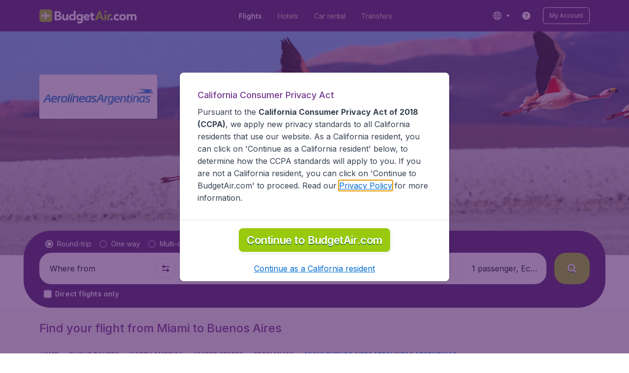

--- FILE ---
content_type: application/javascript
request_url: https://assets.travix.com/client/modalSearchBoxPage-ebba5bc376eaec574bca.js
body_size: -7
content:
"use strict";(self.__LOADABLE_LOADED_CHUNKS__=self.__LOADABLE_LOADED_CHUNKS__||[]).push([[1600],{58129:(e,s,r)=>{r.d(s,{f:()=>o});var o=(0,r(94565).Ay)({resolved:{},chunkName:()=>"ModalSearchBox",isReady(e){var s=this.resolve(e);return!0===this.resolved[s]&&!!r.m[s]},importAsync:()=>Promise.all([r.e(4901),r.e(1178),r.e(4661),r.e(7985),r.e(3999),r.e(5346),r.e(5563),r.e(9596),r.e(2478)]).then(r.bind(r,45818)),requireAsync(e){var s=this.resolve(e);return this.resolved[s]=!1,this.importAsync(e).then((e=>(this.resolved[s]=!0,e)))},requireSync(e){var s=this.resolve(e);return r(s)},resolve:()=>45818},{ssr:!1,resolveComponent:e=>e.ModalSearchBox})},54911:(e,s,r)=>{r.r(s),r.d(s,{ModalSearchBoxPageContainer:()=>m,default:()=>M,mapDispatchToProps:()=>_});var o=r(69733),a=r(97215),l=r(54049),t=r(26610),i=r(25508),n=e=>e[l.s],d=(0,i.Mz)(n,(e=>!(null==e||!e.isModalActive))),v=(0,i.Mz)(n,(e=>null==e?void 0:e.searchParams)),c=r(70751),h=r(39129),A=r(58129),u=r(74848),_=e=>({closeModal:()=>e((0,a.V)())}),m=()=>{(0,c.N)(l.s,t.A);var e=(0,o.d4)(d),s=(0,o.d4)(v),{closeModal:r}=(0,h.V)(_);return(0,u.jsx)(A.f,{isActive:e,onClose:r,searchParams:s})};const M=m}}]);

--- FILE ---
content_type: application/javascript
request_url: https://assets.travix.com/client/2914-7ac8035214eb7e766568.js
body_size: 6216
content:
"use strict";(self.__LOADABLE_LOADED_CHUNKS__=self.__LOADABLE_LOADED_CHUNKS__||[]).push([[2914],{63791:function(e,t,n){var r=this&&this.__createBinding||(Object.create?function(e,t,n,r){void 0===r&&(r=n);var o=Object.getOwnPropertyDescriptor(t,n);o&&!("get"in o?!t.__esModule:o.writable||o.configurable)||(o={enumerable:!0,get:function(){return t[n]}}),Object.defineProperty(e,r,o)}:function(e,t,n,r){void 0===r&&(r=n),e[r]=t[n]}),o=this&&this.__setModuleDefault||(Object.create?function(e,t){Object.defineProperty(e,"default",{enumerable:!0,value:t})}:function(e,t){e.default=t}),i=this&&this.__importStar||function(e){if(e&&e.__esModule)return e;var t={};if(null!=e)for(var n in e)"default"!==n&&Object.prototype.hasOwnProperty.call(e,n)&&r(t,e,n);return o(t,e),t},a=this&&this.__importDefault||function(e){return e&&e.__esModule?e:{default:e}};Object.defineProperty(t,"__esModule",{value:!0}),t.Arrow=void 0;var u=n(74848),l=i(n(37240)),c=a(n(53427));t.Arrow=function(e){var t=e.width,n=e.height,r=e.color,o=e.backgroundColor,i=e.position,a=e.insetInlineStart,d=e.insetInlineEnd,f=e.reverse,s=e.rounded,b=e.onClick,h=e.onKeyDown,p=e.backgroundGradientDegree,v=e.gradientColor,g=e.ariaLabel;return(0,u.jsx)(l.ArrowWrapper,{alignItems:"center","aria-label":g,backgroundColor:o,backgroundGradientDegree:p,blockSize:"100%",gradientColor:v,insetInlineEnd:d,insetInlineStart:a,onClick:b,onKeyDown:h,paddingInlineEnd:"s500",paddingInlineStart:"s200",position:i,reverse:f,role:"button",rounded:s,tabIndex:0,children:(0,u.jsx)(c.default,{color:r,height:n,name:"chevron-horizontal",width:t})})}},82865:function(e,t,n){var r=this&&this.__createBinding||(Object.create?function(e,t,n,r){void 0===r&&(r=n);var o=Object.getOwnPropertyDescriptor(t,n);o&&!("get"in o?!t.__esModule:o.writable||o.configurable)||(o={enumerable:!0,get:function(){return t[n]}}),Object.defineProperty(e,r,o)}:function(e,t,n,r){void 0===r&&(r=n),e[r]=t[n]}),o=this&&this.__setModuleDefault||(Object.create?function(e,t){Object.defineProperty(e,"default",{enumerable:!0,value:t})}:function(e,t){e.default=t}),i=this&&this.__importStar||function(e){if(e&&e.__esModule)return e;var t={};if(null!=e)for(var n in e)"default"!==n&&Object.prototype.hasOwnProperty.call(e,n)&&r(t,e,n);return o(t,e),t},a=this&&this.__importDefault||function(e){return e&&e.__esModule?e:{default:e}};Object.defineProperty(t,"__esModule",{value:!0}),t.CardArrow=void 0;var u=n(74848),l=i(n(37240)),c=a(n(53427));t.CardArrow=function(e){var t=e.width,n=e.height,r=e.color,o=e.backgroundColor,i=e.position,a=e.insetInlineStart,d=e.insetInlineEnd,f=e.reverse,s=e.rounded,b=e.onClick,h=e.onKeyDown,p=e.backgroundGradientDegree,v=e.gradientColor,g=e.ariaLabel;return(0,u.jsxs)(l.ArrowCardContainer,{insetInlineEnd:d,insetInlineStart:a,position:i,reverse:f,children:[(0,u.jsx)(l.ArrowWrapperCard,{alignItems:"center","aria-label":g,backgroundColor:o,backgroundGradientDegree:p,blockSize:"100%",gradientColor:v,onClick:b,onKeyDown:h,paddingInlineEnd:"s500",paddingInlineStart:"s200",reverse:f,role:"button",rounded:s,tabIndex:0,children:(0,u.jsx)(c.default,{color:r,height:n,name:"arrow-left",width:t})}),(0,u.jsx)(l.ArrowCardOverlay,{})]})}},3373:(e,t)=>{Object.defineProperty(t,"__esModule",{value:!0}),t.default=function(){throw new Error("The `Tab` component is not meant to be rendered! It's an abstract component that is only valid as a direct Child of the `Tabs` Component.")}},44635:function(e,t,n){var r=this&&this.__assign||function(){return r=Object.assign||function(e){for(var t,n=1,r=arguments.length;n<r;n++)for(var o in t=arguments[n])Object.prototype.hasOwnProperty.call(t,o)&&(e[o]=t[o]);return e},r.apply(this,arguments)},o=this&&this.__createBinding||(Object.create?function(e,t,n,r){void 0===r&&(r=n);var o=Object.getOwnPropertyDescriptor(t,n);o&&!("get"in o?!t.__esModule:o.writable||o.configurable)||(o={enumerable:!0,get:function(){return t[n]}}),Object.defineProperty(e,r,o)}:function(e,t,n,r){void 0===r&&(r=n),e[r]=t[n]}),i=this&&this.__setModuleDefault||(Object.create?function(e,t){Object.defineProperty(e,"default",{enumerable:!0,value:t})}:function(e,t){e.default=t}),a=this&&this.__importStar||function(e){if(e&&e.__esModule)return e;var t={};if(null!=e)for(var n in e)"default"!==n&&Object.prototype.hasOwnProperty.call(e,n)&&o(t,e,n);return i(t,e),t};Object.defineProperty(t,"__esModule",{value:!0});var u=n(74848),l=a(n(37240)),c=n(47535);t.default=function(e){var t=e.active,n=void 0!==t&&t,o=e.index,i=e.onClick,a=e.activeTabBackgroundColor,d=e.activeTabBorderBottomColor,f=e.activeTabColor,s=e.inactiveTabBackgroundColor,b=e.inactiveTabColor,h=e.dataAttrs,p=e.children,v=e.forwardedRef,g=e.showBorderForInactiveTabs,_=e.hideTabsBorder,m=e.tabWidth,w=e.titleBackgroundColor,y=e.lineHeight,O=e.fontWeight,T=e.preserveTitleText,j=e.ariaControls,C=e.tabId,x=e.titleType,P=e.minTabWidth;return(0,u.jsx)(l.TabTitleWrapper,r({},h,{ref:v,active:n,activeTabBackgroundColor:a,activeTabBorderBottomColor:d,activeTabColor:f,"aria-controls":j,"aria-selected":n?"true":"false",fontWeight:O,hideTabsBorder:_,id:C,inactiveTabBackgroundColor:s,inactiveTabColor:b,isCustom:(0,c.isFunction)(p),lineHeight:y,minTabWidth:P,onClick:function(e){i(e,o)},preserveTitleText:T,role:"tab",showBorderForInactiveTabs:g,tabIndex:n?0:-1,tabWidth:m,titleBackgroundColor:w,titleType:x,children:(0,u.jsx)(l.TabTitleContainer,r({},h,{titleType:x,children:(0,c.isFunction)(p)?p(o,n):p}))}))}},38120:function(e,t,n){var r=this&&this.__createBinding||(Object.create?function(e,t,n,r){void 0===r&&(r=n);var o=Object.getOwnPropertyDescriptor(t,n);o&&!("get"in o?!t.__esModule:o.writable||o.configurable)||(o={enumerable:!0,get:function(){return t[n]}}),Object.defineProperty(e,r,o)}:function(e,t,n,r){void 0===r&&(r=n),e[r]=t[n]}),o=this&&this.__setModuleDefault||(Object.create?function(e,t){Object.defineProperty(e,"default",{enumerable:!0,value:t})}:function(e,t){e.default=t}),i=this&&this.__importStar||function(e){if(e&&e.__esModule)return e;var t={};if(null!=e)for(var n in e)"default"!==n&&Object.prototype.hasOwnProperty.call(e,n)&&r(t,e,n);return o(t,e),t},a=this&&this.__read||function(e,t){var n="function"==typeof Symbol&&e[Symbol.iterator];if(!n)return e;var r,o,i=n.call(e),a=[];try{for(;(void 0===t||t-- >0)&&!(r=i.next()).done;)a.push(r.value)}catch(e){o={error:e}}finally{try{r&&!r.done&&(n=i.return)&&n.call(i)}finally{if(o)throw o.error}}return a},u=this&&this.__importDefault||function(e){return e&&e.__esModule?e:{default:e}};Object.defineProperty(t,"__esModule",{value:!0});var l=n(74848),c=n(96540),d=n(63791),f=n(82865),s=u(n(3373)),b=u(n(44635)),h=n(81411),p=u(n(65877)),v=i(n(37240)),g=n(62765),_=u(n(81817)),m=u(n(66493)),w=u(n(89580)),y=u(n(90060)),O=u(n(28749)),T=function(e){var t,n,r=e.index,o=void 0===r?0:r,i=e.arrowColor,u=void 0===i?"PRIMARY_300":i,T=e.arrowSize,j=void 0===T?12:T,C=e.arrowButtonAriaLabels,x=e.shouldHideTitlePaddings,P=void 0!==x&&x,k=e.showBorderForInactiveTabs,S=void 0!==k&&k,M=e.hideTabsBorder,D=void 0!==M&&M,A=e.noExtraScrollOffsetWidth,B=e.onChange,I=e.children,R=e.fullContent,W=e.fullHeight,E=e.fullWidth,L=e.rounded,z=e.showShadow,F=e.showDivider,H=e.stickyTabTitle,K=e.tabWidth,X=e.titleBackgroundColor,N=e.shouldWrapTitleInContainer,G=e.activeTabBorderBottomColor,Y=e.activeTabBackgroundColor,U=e.activeTabColor,q=e.inactiveTabBackgroundColor,V=e.inactiveTabColor,J=e.tabTitleLineHeight,Q=e.tabTitleFontWeight,Z=e.preserveTitleText,$=e.id,ee=e.gradientColor,te=e.titleType,ne=void 0===te?h.TitleType.DEFAULT:te,re=(0,c.useRef)(0),oe=(0,c.useRef)(!1),ie=(0,c.useRef)(0),ae=(0,c.useRef)(0),ue=(0,c.useRef)(null),le=(0,c.useRef)(null),ce=(0,c.useRef)(null),de=(0,O.default)().mobile,fe=a((0,c.useState)(0),2),se=fe[0],be=fe[1],he=a((0,c.useState)(0),2),pe=he[0],ve=he[1],ge=A?0:h.SCROLL_OFFSET,_e=ne===h.TitleType.CARD?f.CardArrow:d.Arrow,me=(0,p.default)(!1,!1),we=me.showLeftArrow,ye=me.showRightArrow,Oe=me.setLeftArrowShowState,Te=me.setArrowsShowState,je=function(){var e,t,n;return(null!==(t=null===(e=ue.current)||void 0===e?void 0:e.offsetWidth)&&void 0!==t?t:0)-(null===(n=le.current)||void 0===n?void 0:n.offsetWidth)},Ce=function(){var e=je();return Math.max(e+ge,0)},xe=function(e){var t=je(),n=Math.max(e-ge,0);return t<0?0:Math.min(n,re.current)},Pe=function(e){void 0===e&&(e=0),Te(e>0,e<re.current)},ke=function(e,t){e.preventDefault(),e.stopPropagation();var n=e.currentTarget.offsetLeft,r=xe(n);t!==o&&(null==B||B(t)),be(r),Pe(r)},Se=function(e){var t=e.touches[0].clientX,n=ie.current-t;ie.current=t,be((function(e){var t=Math.max(0,Math.min(e+n,re.current));return Pe(t),t}))},Me=function(){return c.Children.toArray(I).filter((function(e){return null!=e&&"boolean"!=typeof e}))},De=function(){if("100%"===K)return!0;var e=Me().reduce((function(e,t){var n;return e+((null===(n=t.props)||void 0===n?void 0:n.minTabWidth)||0)}),0);return 0!==e&&0!==pe&&e<pe}()?"100%":K,Ae=function(e){var t=le.current.getBoundingClientRect(),n=t.left,r=t.width,o=e.getBoundingClientRect(),i=o.width;return o.left+i/2-(n+r/2)},Be=function(e,t){e.preventDefault(),e.stopPropagation();var n=ue.current,r=Array.from(n.children).map((function(e,t){return t})),o=n.childElementCount,i=0,a=!1,u="left"===t;u&&r.reverse();for(var l=0;l<o;l+=1){l===o-1&&(a=!0);var c=n.children[r[l]],d=Ae(c);if(u&&d<0){i=Math.max(0,se+d);break}if(!u&&d>0){i=Math.min(re.current,se+d);break}}(a||0===i)&&Oe(!1),Te(!u||i>0&&!a,!!u||i<re.current&&!a),be(i)};(0,c.useEffect)((function(){var e,n=ce.current;return re.current=Ce(),le.current&&0===pe&&ve(le.current.offsetWidth),n&&o>0&&(e=xe(n.offsetLeft),be((function(){return Pe(e),e}))),function(){null==t||t.disconnect(),window.cancelAnimationFrame(ae.current)}}),[o]);var Ie,Re,We=(0,l.jsxs)(m.default,{ref:function(e){n=e,window.ResizeObserver&&(t=new window.ResizeObserver((function(e){ae.current=window.requestAnimationFrame((function(){var t;re.current=Ce();var n=(null===(t=ue.current)||void 0===t?void 0:t.offsetWidth)||0,r=e[0].contentRect.width;ve(r);var o=r-(n-se)-(A?0:h.SCROLL_OFFSET),i=Math.max(se-o,0),a=se>0&&o>0;a&&be(i),Pe(a?i:se)}))})),n&&t.observe(n))},position:"relative",children:[(0,l.jsx)(v.TabsNavigationBackground,{rounded:L,showShadow:z,tabWidth:De,titleBackgroundColor:X,children:(0,l.jsx)(v.TabsNavigationWrapper,{ref:le,shouldHideTitlePaddings:P,titleType:ne,children:(Ie=Me(),Re=c.Children.map(Ie,(function(e,t){if(e.type.toString()!==s.default.toString())throw new Error("Only children of Tab type are allowed in Tabs components");var n=t===o,r=$?"".concat($,"-tabpanel-").concat(t+1):void 0,i=$?"".concat($,"-tab-").concat(t+1):void 0;return(0,l.jsxs)(l.Fragment,{children:[F&&t>0&&(0,l.jsx)(w.default,{background:"BACKGROUND_100",blockSize:"100%",inlineSize:"2px"}),(0,l.jsx)(b.default,{active:n,activeTabBackgroundColor:Y,activeTabBorderBottomColor:G,activeTabColor:U,ariaControls:r,dataAttrs:e.props.dataAttrs,fontWeight:Q,forwardedRef:n?ce:void 0,hideTabsBorder:D,inactiveTabBackgroundColor:q,inactiveTabColor:V,index:t,lineHeight:J,minTabWidth:e.props.minTabWidth,onClick:ke,preserveTitleText:Z,showBorderForInactiveTabs:S,tabId:i,tabWidth:De,titleBackgroundColor:X,titleType:ne,children:e.props.title},e.props.id)]})})),"100%"===De?Re:(0,l.jsx)(v.ScrollTape,{ref:ue,isDragging:oe.current,onTouchEnd:function(){oe.current=!1,document.removeEventListener("touchmove",Se)},onTouchStart:function(e){oe.current=!0,ie.current=e.nativeEvent.touches[0].clientX,document.addEventListener("touchmove",Se,{passive:!0})},titleType:ne,transformOffset:se,children:Re}))})}),!(ne===h.TitleType.CARD&&de)&&[we,ye].map((function(e,t){return e&&(0,l.jsx)(_e,{ariaLabel:null==C?void 0:C[t],backgroundColor:(ne===h.TitleType.CARD?Y:X)||"PRIMARY_700",backgroundGradientDegree:ee?270:void 0,color:u,gradientColor:ee,height:j,insetInlineEnd:0===t?void 0:"0",insetInlineStart:0===t?"0":void 0,onClick:function(e){return Be(e,0===t?"left":"right")},onKeyDown:function(e){return function(e,t){e.code!==g.KEY_ENTER&&e.code!==g.KEY_SPACE||(e.preventDefault(),e.stopPropagation(),Be(e,t))}(e,0===t?"left":"right")},position:"absolute",reverse:0===t,rounded:L,width:j},"arrow".concat(t+1))}))]}),Ee=N?(0,l.jsx)(_.default,{noMobileGutters:!0,children:We}):We,Le=H?(0,l.jsx)(y.default,{position:"sticky",top:0,usePortal:!1,children:Ee}):Ee,ze=c.Children.toArray(I).map((function(e,t){var n=t===o,r=$?"".concat($,"-tabpanel-").concat(t+1):void 0,i=$?"".concat($,"-tab-").concat(t+1):void 0,a=e.props.disableContentTabindex;return e.props.children?R?(0,l.jsx)(w.default,{ariaLabelledby:i,blockSize:W?"100%":void 0,display:n?void 0:"none",hidden:!n,id:r,role:"tabpanel",tabIndex:a?-1:0,children:e.props.children},"".concat(t+1)):n&&(0,l.jsx)(w.default,{ariaDescribedby:i,blockSize:W?"100%":void 0,hidden:!n,id:r,role:"tabpanel",tabIndex:a?-1:0,children:e.props.children},"".concat(t+1)):null}));return(0,l.jsxs)(m.default,{"aria-orientation":"horizontal",blockSize:W?"100%":void 0,flexDirection:"column",inlineSize:E?"100%":void 0,onKeyDown:function(e){var t,n=le.current;if(n){var r="100%"===De?n.children:n.children[0].children,i=Me().length,a=0;if(e.code===g.KEY_ARROW_RIGHT)a=(o+1)%i;else{if(e.code!==g.KEY_ARROW_LEFT)return;a=(o-1+i)%i}null===(t=r[a])||void 0===t||t.focus({preventScroll:!0}),ke(e,a)}},role:"tablist",children:[Le,ze]})};T.Tab=s.default,t.default=T},81411:(e,t)=>{var n;Object.defineProperty(t,"__esModule",{value:!0}),t.TitleType=t.MAX_TAB_WIDTH=t.SCROLL_OFFSET=void 0,t.SCROLL_OFFSET=40,t.MAX_TAB_WIDTH=168,function(e){e.DEFAULT="default",e.CARD="card"}(n||(t.TitleType=n={}))},65877:function(e,t,n){var r=this&&this.__importDefault||function(e){return e&&e.__esModule?e:{default:e}};Object.defineProperty(t,"__esModule",{value:!0}),t.default=void 0;var o=n(22548);Object.defineProperty(t,"default",{enumerable:!0,get:function(){return r(o).default}})},22548:function(e,t,n){var r=this&&this.__read||function(e,t){var n="function"==typeof Symbol&&e[Symbol.iterator];if(!n)return e;var r,o,i=n.call(e),a=[];try{for(;(void 0===t||t-- >0)&&!(r=i.next()).done;)a.push(r.value)}catch(e){o={error:e}}finally{try{r&&!r.done&&(n=i.return)&&n.call(i)}finally{if(o)throw o.error}}return a};Object.defineProperty(t,"__esModule",{value:!0});var o=n(96540);t.default=function(e,t){var n=r((0,o.useState)(e),2),i=n[0],a=n[1],u=r((0,o.useState)(t),2),l=u[0],c=u[1];return{showLeftArrow:i,showRightArrow:l,setLeftArrowShowState:a,setRightArrowShowState:c,setArrowsShowState:function(e,t){a(e),c(t)}}}},52914:function(e,t,n){var r=this&&this.__importDefault||function(e){return e&&e.__esModule?e:{default:e}};Object.defineProperty(t,"__esModule",{value:!0}),t.default=void 0;var o=n(38120);Object.defineProperty(t,"default",{enumerable:!0,get:function(){return r(o).default}})},86488:function(e,t,n){var r=this&&this.__makeTemplateObject||function(e,t){return Object.defineProperty?Object.defineProperty(e,"raw",{value:t}):e.raw=t,e},o=this&&this.__importDefault||function(e){return e&&e.__esModule?e:{default:e}};Object.defineProperty(t,"__esModule",{value:!0});var i,a=o(n(66493)),u=(0,o(n(64171)).default)(a.default).withConfig({componentId:"sc-1fl3y5c"})(i||(i=r(["\n  ",";\n  height: 100%;\n"],["\n  ",";\n  height: 100%;\n"])),(function(e){return!e.reverse&&"transform: rotate(180deg)"}));t.default=u},85539:function(e,t,n){var r=this&&this.__makeTemplateObject||function(e,t){return Object.defineProperty?Object.defineProperty(e,"raw",{value:t}):e.raw=t,e},o=this&&this.__importDefault||function(e){return e&&e.__esModule?e:{default:e}};Object.defineProperty(t,"__esModule",{value:!0});var i,a,u=o(n(69677)),l=o(n(64171)).default.div.withConfig({componentId:"sc-1da8972"})(a||(a=r(["\n  position: absolute;\n  top: 0;\n  left: 24px;\n  bottom: 0;\n  width: 100%;\n  background: linear-gradient(\n    90deg,\n    rgba(255, 255, 255, 1) 0%,\n    rgba(255, 255, 255, 0) 100%\n  );\n  pointer-events: none;\n  ","\n"],["\n  position: absolute;\n  top: 0;\n  left: 24px;\n  bottom: 0;\n  width: 100%;\n  background: linear-gradient(\n    90deg,\n    rgba(255, 255, 255, 1) 0%,\n    rgba(255, 255, 255, 0) 100%\n  );\n  pointer-events: none;\n  ","\n"])),u.default.xl(i||(i=r(["\n    left: 36px;\n  "],["\n    left: 36px;\n  "]))));t.default=l},22210:function(e,t,n){var r=this&&this.__makeTemplateObject||function(e,t){return Object.defineProperty?Object.defineProperty(e,"raw",{value:t}):e.raw=t,e},o=this&&this.__importDefault||function(e){return e&&e.__esModule?e:{default:e}};Object.defineProperty(t,"__esModule",{value:!0});var i,a=o(n(66493)),u=(0,o(n(64171)).default)(a.default).withConfig({componentId:"sc-zm4qs"})(i||(i=r(["\n  ",";\n  cursor: pointer;\n  ","\n  ",";\n  ",";\n  ",";\n"],["\n  ",";\n  cursor: pointer;\n  ","\n  ",";\n  ",";\n  ",";\n"])),(function(e){return e.reverse&&"transform: rotate(180deg)"}),(function(e){var t=e.backgroundGradientDegree,n=e.gradientColor,r=e.backgroundColor,o=e.theme;return void 0!==t&&!!n&&"background: linear-gradient(".concat(t,"deg, ").concat(o.colors[r],", ").concat(o.colors[n],");")}),(function(e){var t=e.backgroundColor,n=e.gradientColor,r=e.theme;return!n&&"background-color: ".concat(r.colors[t])}),(function(e){var t=e.theme,n=e.reverse;return e.rounded&&(n?"border-top-left-radius: ".concat(t.borders.radius.br200,";\n      border-bottom-left-radius: ").concat(t.borders.radius.br200,";"):"border-top-right-radius: ".concat(t.borders.radius.br200,";\n      border-bottom-right-radius: ").concat(t.borders.radius.br200,"; "))}),(function(e){var t=e.theme;return e.reverse?"border-top: ".concat("".concat(t.borders.width.bw400," solid transparent"),";"):"border-bottom: ".concat("".concat(t.borders.width.bw400," solid transparent"),";")}));t.default=u},77080:function(e,t,n){var r=this&&this.__makeTemplateObject||function(e,t){return Object.defineProperty?Object.defineProperty(e,"raw",{value:t}):e.raw=t,e},o=this&&this.__createBinding||(Object.create?function(e,t,n,r){void 0===r&&(r=n);var o=Object.getOwnPropertyDescriptor(t,n);o&&!("get"in o?!t.__esModule:o.writable||o.configurable)||(o={enumerable:!0,get:function(){return t[n]}}),Object.defineProperty(e,r,o)}:function(e,t,n,r){void 0===r&&(r=n),e[r]=t[n]}),i=this&&this.__setModuleDefault||(Object.create?function(e,t){Object.defineProperty(e,"default",{enumerable:!0,value:t})}:function(e,t){e.default=t}),a=this&&this.__importStar||function(e){if(e&&e.__esModule)return e;var t={};if(null!=e)for(var n in e)"default"!==n&&Object.prototype.hasOwnProperty.call(e,n)&&o(t,e,n);return i(t,e),t},u=this&&this.__importDefault||function(e){return e&&e.__esModule?e:{default:e}};Object.defineProperty(t,"__esModule",{value:!0});var l,c,d,f,s=u(n(66493)),b=u(n(69677)),h=a(n(64171)),p=(0,h.default)(s.default).withConfig({componentId:"sc-1l2lv3l"})(f||(f=r(["\n  cursor: pointer;\n  justify-content: center;\n  ","\n  ",";\n  ",";\n  padding: ",";\n  z-index: 1;\n  ","\n  min-width: 32px;\n  ","\n"],["\n  cursor: pointer;\n  justify-content: center;\n  ","\n  ",";\n  ",";\n  padding: ",";\n  z-index: 1;\n  ","\n  min-width: 32px;\n  ","\n"])),(function(e){var t=e.backgroundGradientDegree,n=e.gradientColor,r=e.backgroundColor,o=e.theme;return void 0!==t&&!!n&&"background: linear-gradient(".concat(t,"deg, ").concat(o.colors[r],", ").concat(o.colors[n],");")}),(function(e){var t=e.backgroundColor,n=e.gradientColor,r=e.theme;return!n&&"background-color: ".concat(r.colors[t])}),(function(e){var t=e.theme;return"border-radius: ".concat(t.borders.radius.brXS,";")}),(function(e){var t=e.theme;return"0 ".concat(t.spacings.sS)}),(function(e){var t=e.theme;return(0,h.css)(c||(c=r(["\n    ","\n  "],["\n    ","\n  "])),b.default.xl(l||(l=r(["\n      border-radius: ",";\n  "],["\n      border-radius: ",";\n  "])),t.borders.radius.brS))}),b.default.xl(d||(d=r(["\n    min-width: 48px;\n  "],["\n    min-width: 48px;\n  "]))));t.default=p},30915:function(e,t,n){var r=this&&this.__makeTemplateObject||function(e,t){return Object.defineProperty?Object.defineProperty(e,"raw",{value:t}):e.raw=t,e},o=this&&this.__createBinding||(Object.create?function(e,t,n,r){void 0===r&&(r=n);var o=Object.getOwnPropertyDescriptor(t,n);o&&!("get"in o?!t.__esModule:o.writable||o.configurable)||(o={enumerable:!0,get:function(){return t[n]}}),Object.defineProperty(e,r,o)}:function(e,t,n,r){void 0===r&&(r=n),e[r]=t[n]}),i=this&&this.__setModuleDefault||(Object.create?function(e,t){Object.defineProperty(e,"default",{enumerable:!0,value:t})}:function(e,t){e.default=t}),a=this&&this.__importStar||function(e){if(e&&e.__esModule)return e;var t={};if(null!=e)for(var n in e)"default"!==n&&Object.prototype.hasOwnProperty.call(e,n)&&o(t,e,n);return i(t,e),t},u=this&&this.__importDefault||function(e){return e&&e.__esModule?e:{default:e}};Object.defineProperty(t,"__esModule",{value:!0});var l,c,d,f=n(81411),s=u(n(69677)),b=a(n(64171)),h=b.default.div.attrs((function(e){var t=e.transformOffset,n=e.isDragging;return{style:{transform:"translateX(".concat(-t,"px)"),transition:"transform ".concat(n?0:1,"s")}}})).withConfig({componentId:"sc-1sfvxn1"})(d||(d=r(["\n  ","\n"],["\n  ","\n"])),(function(e){var t=e.titleType,n=e.theme;return(0,b.css)(c||(c=r(["\n    display: flex;\n    flex-flow: row nowrap;\n    flex-shrink: 0;\n    gap: ",";\n    ","\n  "],["\n    display: flex;\n    flex-flow: row nowrap;\n    flex-shrink: 0;\n    gap: ",";\n    ","\n  "])),t===f.TitleType.CARD?n.spacings.sXS:"0",s.default.m(l||(l=r(["\n      gap: ",";\n  "],["\n      gap: ",";\n  "])),t===f.TitleType.CARD?n.spacings.sM:"0"))}));t.default=h},38242:function(e,t,n){var r=this&&this.__makeTemplateObject||function(e,t){return Object.defineProperty?Object.defineProperty(e,"raw",{value:t}):e.raw=t,e},o=this&&this.__importDefault||function(e){return e&&e.__esModule?e:{default:e}};Object.defineProperty(t,"__esModule",{value:!0});var i,a=n(81411),u=o(n(64171)).default.div.withConfig({componentId:"sc-fckhn8"})(i||(i=r(["\n  ",";\n"],["\n  ",";\n"])),(function(e){var t=e.titleType;return"\n    height: ".concat(t===a.TitleType.CARD?"unset":"100%",";\n    overflow: hidden;\n    width: 100%;\n  ")}));t.default=u},65929:function(e,t,n){var r=this&&this.__makeTemplateObject||function(e,t){return Object.defineProperty?Object.defineProperty(e,"raw",{value:t}):e.raw=t,e},o=this&&this.__createBinding||(Object.create?function(e,t,n,r){void 0===r&&(r=n);var o=Object.getOwnPropertyDescriptor(t,n);o&&!("get"in o?!t.__esModule:o.writable||o.configurable)||(o={enumerable:!0,get:function(){return t[n]}}),Object.defineProperty(e,r,o)}:function(e,t,n,r){void 0===r&&(r=n),e[r]=t[n]}),i=this&&this.__setModuleDefault||(Object.create?function(e,t){Object.defineProperty(e,"default",{enumerable:!0,value:t})}:function(e,t){e.default=t}),a=this&&this.__importStar||function(e){if(e&&e.__esModule)return e;var t={};if(null!=e)for(var n in e)"default"!==n&&Object.prototype.hasOwnProperty.call(e,n)&&o(t,e,n);return i(t,e),t},u=this&&this.__importDefault||function(e){return e&&e.__esModule?e:{default:e}};Object.defineProperty(t,"__esModule",{value:!0});var l,c,d,f,s,b,h=n(81411),p=u(n(69677)),v=a(n(64171)),g=function(e){var t=e.fontWeight,n=e.lineHeight,o=e.preserveTitleText;return(0,v.css)(d||(d=r(["\n  box-sizing: border-box;\n  color: ",";\n  display: inline-flex;\n  align-items: top;\n  font-family: ",";\n  font-size: ",";\n  font-weight: ",";\n  line-height: ",";\n  min-height: 46px;\n  min-width: 20px;\n  margin: 0;\n  max-height: 60px;\n  overflow: hidden;\n  padding: 16px 24px 15px;\n  position: relative;\n  text-align: center;\n  text-transform: ",";\n"],["\n  box-sizing: border-box;\n  color: ",";\n  display: inline-flex;\n  align-items: top;\n  font-family: ",";\n  font-size: ",";\n  font-weight: ",";\n  line-height: ",";\n  min-height: 46px;\n  min-width: 20px;\n  margin: 0;\n  max-height: 60px;\n  overflow: hidden;\n  padding: 16px 24px 15px;\n  position: relative;\n  text-align: center;\n  text-transform: ",";\n"])),(function(e){return e.theme.colors.PRIMARY_300}),(function(e){return e.theme.fonts.global.fontFamily}),(function(e){return e.theme.fonts.sizes.fs200}),(function(e){var n=e.theme;return t?n.fonts.brand.weight[t]:"bold"}),n||"14px",o?"none":"uppercase")},_=v.default.div.withConfig({componentId:"sc-n0vd0q"})(b||(b=r(["\n  border-bottom: ",";\n  cursor: pointer;\n  user-select: none;\n  white-space: nowrap;\n\n  ",";\n  ",";\n  ",";\n  ",";\n  ",";\n"],["\n  border-bottom: ",";\n  cursor: pointer;\n  user-select: none;\n  white-space: nowrap;\n\n  ",";\n  ",";\n  ",";\n  ",";\n  ",";\n"])),(function(e){var t=e.theme,n=e.showBorderForInactiveTabs,r=e.hideTabsBorder,o=e.titleBackgroundColor;return r?void 0:"".concat(t.borders.width.bw400," ").concat(t.borders.style.SOLID," ").concat(n?t.colors[o||"SECONDARY_200"]:"transparent")}),(function(e){return!e.isCustom&&g}),(function(e){var t=e.tabWidth,n=e.minTabWidth,r=n?"min-width: ".concat(n,"px;"):"";if(!t)return r;var o="100%"===t?"flex: 1 1 0;":"width: ".concat(t,";");return"".concat(o," ").concat(r)}),(function(e){var t=e.active,n=e.activeTabBackgroundColor,o=e.activeTabBorderBottomColor,i=e.activeTabColor,a=e.hideTabsBorder;return t&&(0,v.css)(l||(l=r(["\n    background-color: ",";\n    border-bottom: ",";\n    color: ",";\n  "],["\n    background-color: ",";\n    border-bottom: ",";\n    color: ",";\n  "])),(function(e){var t=e.theme;return n?t.colors[n]:""}),(function(e){var t=e.theme;return a?void 0:"".concat(t.borders.width.bw400," ").concat(t.borders.style.SOLID," ").concat(o?t.colors[o]:t.colors.UI_ACTIVE)}),(function(e){var t=e.theme;return i?t.colors[i]:t.colors.UI_WHITE}))}),(function(e){var t=e.active,n=e.inactiveTabBackgroundColor,o=e.inactiveTabColor;return!t&&(0,v.css)(c||(c=r(["\n    background-color: ",";\n    color: ",";\n  "],["\n    background-color: ",";\n    color: ",";\n  "])),(function(e){var t=e.theme;return n?t.colors[n]:""}),(function(e){var t=e.theme;return o?t.colors[o]:""}))}),(function(e){return e.titleType!==h.TitleType.CARD?"":(0,v.css)(s||(s=r(["\n    display: inline-flex;\n    align-items: center;\n    border-bottom: none;\n    border-radius: ",";\n    font-size: ",";\n    height: 32px;\n    min-height: unset;\n    padding: ",";\n    ","\n  "],["\n    display: inline-flex;\n    align-items: center;\n    border-bottom: none;\n    border-radius: ",";\n    font-size: ",";\n    height: 32px;\n    min-height: unset;\n    padding: ",";\n    ","\n  "])),(function(e){return e.theme.borders.radius.brXS}),(function(e){return e.theme.fonts.sizes.fs300}),(function(e){var t=e.theme;return"".concat(t.spacings.sXXS," ").concat(t.spacings.sS)}),p.default.xl(f||(f=r(["\n      border-radius: ",";\n      height: 48px;\n      font-size: ",";\n      padding: ",";\n    "],["\n      border-radius: ",";\n      height: 48px;\n      font-size: ",";\n      padding: ",";\n    "])),(function(e){return e.theme.borders.radius.brS}),(function(e){return e.theme.fonts.sizes.fs400}),(function(e){var t=e.theme;return"".concat(t.spacings.sXS," ").concat(t.spacings.sM)})))}));t.default=_},51868:function(e,t,n){var r=this&&this.__makeTemplateObject||function(e,t){return Object.defineProperty?Object.defineProperty(e,"raw",{value:t}):e.raw=t,e},o=this&&this.__importDefault||function(e){return e&&e.__esModule?e:{default:e}};Object.defineProperty(t,"__esModule",{value:!0});var i,a=o(n(64171)).default.div.withConfig({componentId:"sc-4jqmzb"})(i||(i=r(["\n  background-color: ",";\n  color: ",";\n  width: 100%;\n\n  ","\n\n  ","\n"],["\n  background-color: ",";\n  color: ",";\n  width: 100%;\n\n  ","\n\n  ","\n"])),(function(e){var t=e.theme,n=e.titleBackgroundColor;return n?t.colors[n]:t.colors.PRIMARY_700}),(function(e){return e.theme.colors.PRIMARY_100}),(function(e){var t=e.theme,n=e.rounded,r=e.tabWidth;return n&&"\n      border-radius: ".concat(t.borders.radius.br200,";\n      ").concat("100%"===r?"overflow: hidden;":"","\n    ")}),(function(e){return e.showShadow&&"\n      box-shadow: 0 2px 3px 0 rgba(0, 0, 0, 0.15);\n    "}));t.default=a},2149:function(e,t,n){var r=this&&this.__makeTemplateObject||function(e,t){return Object.defineProperty?Object.defineProperty(e,"raw",{value:t}):e.raw=t,e},o=this&&this.__createBinding||(Object.create?function(e,t,n,r){void 0===r&&(r=n);var o=Object.getOwnPropertyDescriptor(t,n);o&&!("get"in o?!t.__esModule:o.writable||o.configurable)||(o={enumerable:!0,get:function(){return t[n]}}),Object.defineProperty(e,r,o)}:function(e,t,n,r){void 0===r&&(r=n),e[r]=t[n]}),i=this&&this.__setModuleDefault||(Object.create?function(e,t){Object.defineProperty(e,"default",{enumerable:!0,value:t})}:function(e,t){e.default=t}),a=this&&this.__importStar||function(e){if(e&&e.__esModule)return e;var t={};if(null!=e)for(var n in e)"default"!==n&&Object.prototype.hasOwnProperty.call(e,n)&&o(t,e,n);return i(t,e),t},u=this&&this.__importDefault||function(e){return e&&e.__esModule?e:{default:e}};Object.defineProperty(t,"__esModule",{value:!0});var l,c,d,f=n(81411),s=u(n(69677)),b=a(n(64171)),h=b.default.div.withConfig({componentId:"sc-e0kttc"})(d||(d=r(["\n  ","\n"],["\n  ","\n"])),(function(e){var t=e.shouldHideTitlePaddings,n=e.titleType,o=e.theme;return(0,b.css)(c||(c=r(["\n    display: flex;\n    flex-flow: row nowrap;\n    flex: none;\n    font-family: ",";\n    font-size: ",";\n    font-weight: bold;\n    justify-content: flex-start;\n    line-height: 12px;\n    margin: 0;\n    overflow: hidden;\n    padding: 0 ",";\n    position: relative;\n    width: 100%;\n    border-radius: ",";\n    ","\n  "],["\n    display: flex;\n    flex-flow: row nowrap;\n    flex: none;\n    font-family: ",";\n    font-size: ",";\n    font-weight: bold;\n    justify-content: flex-start;\n    line-height: 12px;\n    margin: 0;\n    overflow: hidden;\n    padding: 0 ",";\n    position: relative;\n    width: 100%;\n    border-radius: ",";\n    ","\n  "])),o.fonts.global.fontFamily,o.fonts.sizes.fs200,t?0:o.spacings.s500,n===f.TitleType.CARD?o.borders.radius.brXS:"0",s.default.xl(l||(l=r(["\n      border-radius: ",";\n    "],["\n      border-radius: ",";\n    "])),n===f.TitleType.CARD?o.borders.radius.brS:"0"))}));t.default=h},37240:function(e,t,n){var r=this&&this.__importDefault||function(e){return e&&e.__esModule?e:{default:e}};Object.defineProperty(t,"__esModule",{value:!0}),t.ArrowCardContainer=t.ArrowCardOverlay=t.ArrowWrapperCard=t.TabsNavigationBackground=t.ArrowWrapper=t.TabTitleContainer=t.TabTitleWrapper=t.TabsNavigationWrapper=t.ScrollTape=void 0;var o=n(30915);Object.defineProperty(t,"ScrollTape",{enumerable:!0,get:function(){return r(o).default}});var i=n(2149);Object.defineProperty(t,"TabsNavigationWrapper",{enumerable:!0,get:function(){return r(i).default}});var a=n(65929);Object.defineProperty(t,"TabTitleWrapper",{enumerable:!0,get:function(){return r(a).default}});var u=n(38242);Object.defineProperty(t,"TabTitleContainer",{enumerable:!0,get:function(){return r(u).default}});var l=n(22210);Object.defineProperty(t,"ArrowWrapper",{enumerable:!0,get:function(){return r(l).default}});var c=n(51868);Object.defineProperty(t,"TabsNavigationBackground",{enumerable:!0,get:function(){return r(c).default}});var d=n(77080);Object.defineProperty(t,"ArrowWrapperCard",{enumerable:!0,get:function(){return r(d).default}});var f=n(85539);Object.defineProperty(t,"ArrowCardOverlay",{enumerable:!0,get:function(){return r(f).default}});var s=n(86488);Object.defineProperty(t,"ArrowCardContainer",{enumerable:!0,get:function(){return r(s).default}})},47535:(e,t)=>{Object.defineProperty(t,"__esModule",{value:!0}),t.isFunction=function(e){return e instanceof Function}}}]);

--- FILE ---
content_type: application/javascript
request_url: https://assets.travix.com/client/9039-4385c49f292d2f05465c.js
body_size: 8104
content:
"use strict";(self.__LOADABLE_LOADED_CHUNKS__=self.__LOADABLE_LOADED_CHUNKS__||[]).push([[9039],{77194:function(e,t,n){var r=this&&this.__createBinding||(Object.create?function(e,t,n,r){void 0===r&&(r=n);var o=Object.getOwnPropertyDescriptor(t,n);o&&!("get"in o?!t.__esModule:o.writable||o.configurable)||(o={enumerable:!0,get:function(){return t[n]}}),Object.defineProperty(e,r,o)}:function(e,t,n,r){void 0===r&&(r=n),e[r]=t[n]}),o=this&&this.__setModuleDefault||(Object.create?function(e,t){Object.defineProperty(e,"default",{enumerable:!0,value:t})}:function(e,t){e.default=t}),i=this&&this.__importStar||function(e){if(e&&e.__esModule)return e;var t={};if(null!=e)for(var n in e)"default"!==n&&Object.prototype.hasOwnProperty.call(e,n)&&r(t,e,n);return o(t,e),t},a=this&&this.__read||function(e,t){var n="function"==typeof Symbol&&e[Symbol.iterator];if(!n)return e;var r,o,i=n.call(e),a=[];try{for(;(void 0===t||t-- >0)&&!(r=i.next()).done;)a.push(r.value)}catch(e){o={error:e}}finally{try{r&&!r.done&&(n=i.return)&&n.call(i)}finally{if(o)throw o.error}}return a},l=this&&this.__importDefault||function(e){return e&&e.__esModule?e:{default:e}};Object.defineProperty(t,"__esModule",{value:!0});var u=n(74848),c=n(96540),d=n(40961),f=i(n(58348)),s=n(20143),p=n(62765),_=n(8685),v=n(21216),b=n(5367),h=l(n(76301));t.default=function(e){var t=e.children,n=e.active,r=e.onClose,o=e.closedByEsc,i=void 0!==o&&o,l=e.openAnimation,g=e.onAnimationEnd,O=e.ariaLabel,y=e.enableCloseAnimationRight,m=void 0!==y&&y,M=a((0,c.useState)(null),2),j=M[0],P=M[1],w=a((0,c.useState)(!1),2),A=w[0],x=w[1],D=(0,c.useRef)(null);(0,c.useLayoutEffect)((function(){n?x(!0):"from-bottom"===l||"from-right"===l&&m||x(!1)}),[n,l,m]),(0,v.useRestoreFocusOnWindow)(D),(0,b.useRestoreLastActiveElement)(n),(0,_.useDialogLifecycle)(D,A&&n);var C=!1;return!(0,h.default)()&&A&&(0,d.createPortal)((0,u.jsx)(f.Dialog,{ref:function(e){D.current=e,P(e)},"aria-label":O,enableCloseAnimationRight:m,onAnimationEnd:g,onKeyDown:function(e){if(e.code===p.KEY_ESCAPE){if(e.preventDefault(),e.stopPropagation(),!i||!r)return;r()}},onMouseDown:function(e){C=e.target===e.currentTarget},onMouseUp:function(e){r&&C&&e.target===e.currentTarget&&r()},onTransitionEnd:function(e){"transform"===e.propertyName&&j&&!j.open&&x(!1)},openAnimation:l,role:"dialog",children:(0,u.jsx)(s.Provider,{value:j,children:t})}),document.body)}},52327:(e,t)=>{Object.defineProperty(t,"__esModule",{value:!0}),t.BACKDROP_OPACITY=void 0,t.BACKDROP_OPACITY=.65},71340:function(e,t,n){var r=this&&this.__makeTemplateObject||function(e,t){return Object.defineProperty?Object.defineProperty(e,"raw",{value:t}):e.raw=t,e};Object.defineProperty(t,"__esModule",{value:!0}),t.getAnimation=void 0;var o,i,a,l,u,c,d,f,s=n(52327),p=n(62765),_=n(64171),v=(0,_.keyframes)(o||(o=r(["\n  from {\n    transform: translateX(100%);\n  }\n  to {\n    transform: translateX(0);\n  }\n"],["\n  from {\n    transform: translateX(100%);\n  }\n  to {\n    transform: translateX(0);\n  }\n"]))),b=(0,_.css)(i||(i=r(["\n  &[open] {\n    transform: translateX(0);\n    /* stylelint-disable-next-line at-rule-no-unknown */\n    @starting-style {\n      transform: translateX(100%);\n    }\n  }\n  &[open]::backdrop {\n    opacity: ",";\n    /* stylelint-disable-next-line at-rule-no-unknown */\n    @starting-style {\n      opacity: 0;\n    }\n  }\n"],["\n  &[open] {\n    transform: translateX(0);\n    /* stylelint-disable-next-line at-rule-no-unknown */\n    @starting-style {\n      transform: translateX(100%);\n    }\n  }\n  &[open]::backdrop {\n    opacity: ",";\n    /* stylelint-disable-next-line at-rule-no-unknown */\n    @starting-style {\n      opacity: 0;\n    }\n  }\n"])),s.BACKDROP_OPACITY),h=(0,_.css)(a||(a=r(["\n  transform: translateX(100%);\n  transition: all ","ms cubic-bezier(0, 0, 0, 1)\n    allow-discrete;\n  &::backdrop {\n    background-color: ",";\n    opacity: 0;\n    transition: all ","ms cubic-bezier(0, 0, 0, 1)\n      allow-discrete;\n  }\n"],["\n  transform: translateX(100%);\n  transition: all ","ms cubic-bezier(0, 0, 0, 1)\n    allow-discrete;\n  &::backdrop {\n    background-color: ",";\n    opacity: 0;\n    transition: all ","ms cubic-bezier(0, 0, 0, 1)\n      allow-discrete;\n  }\n"])),p.DEFAULT_ANIMATION_DURATION,(function(e){return e.theme.colors.PRIMARY_900}),p.DEFAULT_ANIMATION_DURATION),g=(0,_.css)(l||(l=r(["\n  &[open] {\n    transform: translateY(0);\n    /* stylelint-disable-next-line at-rule-no-unknown */\n    @starting-style {\n      transform: translateY(100%);\n    }\n  }\n  &[open]::backdrop {\n    opacity: ",";\n    /* stylelint-disable-next-line at-rule-no-unknown */\n    @starting-style {\n      opacity: 0;\n    }\n  }\n"],["\n  &[open] {\n    transform: translateY(0);\n    /* stylelint-disable-next-line at-rule-no-unknown */\n    @starting-style {\n      transform: translateY(100%);\n    }\n  }\n  &[open]::backdrop {\n    opacity: ",";\n    /* stylelint-disable-next-line at-rule-no-unknown */\n    @starting-style {\n      opacity: 0;\n    }\n  }\n"])),s.BACKDROP_OPACITY),O=(0,_.css)(u||(u=r(["\n  transform: translateY(100%);\n  transition: all ","ms cubic-bezier(0, 0, 0, 1)\n    allow-discrete;\n  &::backdrop {\n    background-color: ",";\n    opacity: 0;\n    transition: all ","ms cubic-bezier(0, 0, 0, 1)\n      allow-discrete;\n  }\n"],["\n  transform: translateY(100%);\n  transition: all ","ms cubic-bezier(0, 0, 0, 1)\n    allow-discrete;\n  &::backdrop {\n    background-color: ",";\n    opacity: 0;\n    transition: all ","ms cubic-bezier(0, 0, 0, 1)\n      allow-discrete;\n  }\n"])),p.DEFAULT_ANIMATION_DURATION,(function(e){return e.theme.colors.PRIMARY_900}),p.DEFAULT_ANIMATION_DURATION);t.getAnimation=function(e,t){switch(e){case"from-right":return t?(0,_.css)(c||(c=r(["\n            ","\n            ","\n          "],["\n            ","\n            ","\n          "])),b,h):(0,_.css)(d||(d=r(["\n            animation: "," 200ms ease-out;\n          "],["\n            animation: "," 200ms ease-out;\n          "])),v);case"from-bottom":return(0,_.css)(f||(f=r(["\n        ","\n        ","\n      "],["\n        ","\n        ","\n      "])),g,O);default:return""}}},53398:function(e,t,n){var r=this&&this.__importDefault||function(e){return e&&e.__esModule?e:{default:e}};Object.defineProperty(t,"__esModule",{value:!0}),t.default=void 0;var o=n(77194);Object.defineProperty(t,"default",{enumerable:!0,get:function(){return r(o).default}})},78014:function(e,t,n){var r=this&&this.__makeTemplateObject||function(e,t){return Object.defineProperty?Object.defineProperty(e,"raw",{value:t}):e.raw=t,e},o=this&&this.__createBinding||(Object.create?function(e,t,n,r){void 0===r&&(r=n);var o=Object.getOwnPropertyDescriptor(t,n);o&&!("get"in o?!t.__esModule:o.writable||o.configurable)||(o={enumerable:!0,get:function(){return t[n]}}),Object.defineProperty(e,r,o)}:function(e,t,n,r){void 0===r&&(r=n),e[r]=t[n]}),i=this&&this.__setModuleDefault||(Object.create?function(e,t){Object.defineProperty(e,"default",{enumerable:!0,value:t})}:function(e,t){e.default=t}),a=this&&this.__importStar||function(e){if(e&&e.__esModule)return e;var t={};if(null!=e)for(var n in e)"default"!==n&&Object.prototype.hasOwnProperty.call(e,n)&&o(t,e,n);return i(t,e),t};Object.defineProperty(t,"__esModule",{value:!0}),t.Dialog=void 0;var l,u,c=n(71340),d=a(n(64171));t.Dialog=d.default.dialog.withConfig({componentId:"sc-ibvwuc"})(u||(u=r(["\n  display: block;\n  position: fixed;\n  top: 0;\n  left: 0;\n  width: 100%;\n  height: 100%;\n  max-width: 100%;\n  overflow-y: auto;\n  background: transparent;\n  border: 0;\n  padding: 0;\n  outline: none;\n  max-height: unset;\n  ","\n  ","\n"],["\n  display: block;\n  position: fixed;\n  top: 0;\n  left: 0;\n  width: 100%;\n  height: 100%;\n  max-width: 100%;\n  overflow-y: auto;\n  background: transparent;\n  border: 0;\n  padding: 0;\n  outline: none;\n  max-height: unset;\n  ","\n  ","\n"])),(function(e){var t=e.openAnimation,n=e.enableCloseAnimationRight;return(0,c.getAnimation)(t,n)}),(function(e){var t=e.openAnimation,n=e.enableCloseAnimationRight;return"from-bottom"!==t&&!("from-right"===t&&n)&&(0,d.css)(l||(l=r(["\n      &::backdrop {\n        background-color: ",";\n        opacity: 0.65;\n      }\n    "],["\n      &::backdrop {\n        background-color: ",";\n        opacity: 0.65;\n      }\n    "])),(function(e){return e.theme.colors.PRIMARY_900}))}))},58348:(e,t,n)=>{Object.defineProperty(t,"__esModule",{value:!0}),t.Dialog=void 0;var r=n(78014);Object.defineProperty(t,"Dialog",{enumerable:!0,get:function(){return r.Dialog}})},84504:function(e,t,n){var r=this&&this.__assign||function(){return r=Object.assign||function(e){for(var t,n=1,r=arguments.length;n<r;n++)for(var o in t=arguments[n])Object.prototype.hasOwnProperty.call(t,o)&&(e[o]=t[o]);return e},r.apply(this,arguments)},o=this&&this.__createBinding||(Object.create?function(e,t,n,r){void 0===r&&(r=n);var o=Object.getOwnPropertyDescriptor(t,n);o&&!("get"in o?!t.__esModule:o.writable||o.configurable)||(o={enumerable:!0,get:function(){return t[n]}}),Object.defineProperty(e,r,o)}:function(e,t,n,r){void 0===r&&(r=n),e[r]=t[n]}),i=this&&this.__setModuleDefault||(Object.create?function(e,t){Object.defineProperty(e,"default",{enumerable:!0,value:t})}:function(e,t){e.default=t}),a=this&&this.__importStar||function(e){if(e&&e.__esModule)return e;var t={};if(null!=e)for(var n in e)"default"!==n&&Object.prototype.hasOwnProperty.call(e,n)&&o(t,e,n);return i(t,e),t},l=this&&this.__rest||function(e,t){var n={};for(var r in e)Object.prototype.hasOwnProperty.call(e,r)&&t.indexOf(r)<0&&(n[r]=e[r]);if(null!=e&&"function"==typeof Object.getOwnPropertySymbols){var o=0;for(r=Object.getOwnPropertySymbols(e);o<r.length;o++)t.indexOf(r[o])<0&&Object.prototype.propertyIsEnumerable.call(e,r[o])&&(n[r[o]]=e[r[o]])}return n};Object.defineProperty(t,"__esModule",{value:!0});var u=n(74848),c=n(96540),d=a(n(62620)),f=(0,c.forwardRef)((function(e,t){var n=e.dataAttrs,o=l(e,["dataAttrs"]);return(0,u.jsx)(d.Grid,r({ref:t},n,o))}));f.displayName="Grid",t.default=f},7910:function(e,t,n){var r=this&&this.__importDefault||function(e){return e&&e.__esModule?e:{default:e}};Object.defineProperty(t,"__esModule",{value:!0}),t.default=void 0;var o=n(84504);Object.defineProperty(t,"default",{enumerable:!0,get:function(){return r(o).default}})},73749:function(e,t,n){var r=this&&this.__makeTemplateObject||function(e,t){return Object.defineProperty?Object.defineProperty(e,"raw",{value:t}):e.raw=t,e},o=this&&this.__createBinding||(Object.create?function(e,t,n,r){void 0===r&&(r=n);var o=Object.getOwnPropertyDescriptor(t,n);o&&!("get"in o?!t.__esModule:o.writable||o.configurable)||(o={enumerable:!0,get:function(){return t[n]}}),Object.defineProperty(e,r,o)}:function(e,t,n,r){void 0===r&&(r=n),e[r]=t[n]}),i=this&&this.__setModuleDefault||(Object.create?function(e,t){Object.defineProperty(e,"default",{enumerable:!0,value:t})}:function(e,t){e.default=t}),a=this&&this.__importStar||function(e){if(e&&e.__esModule)return e;var t={};if(null!=e)for(var n in e)"default"!==n&&Object.prototype.hasOwnProperty.call(e,n)&&o(t,e,n);return i(t,e),t},l=this&&this.__read||function(e,t){var n="function"==typeof Symbol&&e[Symbol.iterator];if(!n)return e;var r,o,i=n.call(e),a=[];try{for(;(void 0===t||t-- >0)&&!(r=i.next()).done;)a.push(r.value)}catch(e){o={error:e}}finally{try{r&&!r.done&&(n=i.return)&&n.call(i)}finally{if(o)throw o.error}}return a},u=this&&this.__spreadArray||function(e,t,n){if(n||2===arguments.length)for(var r,o=0,i=t.length;o<i;o++)!r&&o in t||(r||(r=Array.prototype.slice.call(t,0,o)),r[o]=t[o]);return e.concat(r||Array.prototype.slice.call(t))},c=this&&this.__importDefault||function(e){return e&&e.__esModule?e:{default:e}};Object.defineProperty(t,"__esModule",{value:!0});var d,f,s=c(n(53003)),p=c(n(35874)),_=c(n(65237)),v=c(n(29314)),b=a(n(12886)),h=n(34870),g=n(69677),O=a(n(64171)),y=function(e){var t=e.areas,n=e.columns,o=e.gap,i=e.rowGap,a=e.colGap,l=e.rows;return(0,O.css)(d||(d=r(["\n  ","\n  ","\n  ","\n  ","\n"],["\n  ","\n  ","\n  ","\n  ","\n"])),(0,s.default)(t),(function(e){var t=e.theme;return(0,_.default)(t,{gap:o,rowGap:i,colGap:a})}),(0,p.default)(n),(0,v.default)(l))},m=(0,O.default)(b.Layout).attrs((function(e){var t;return{display:null!==(t=e.display)&&void 0!==t?t:"grid",skipMediaLayout:!0,extended:u(u([],l(e.extended),!1),[(0,g.interpolate)(e,y)],!1)}})).withConfig({componentId:"sc-1igy9tm"})(f||(f=r(["\n  pointer-events: ",";\n  align-items: ",";\n  ","\n  ","\n"],["\n  pointer-events: ",";\n  align-items: ",";\n  ","\n  ","\n"])),(function(e){return e.noPointerEvents&&"none"}),(function(e){return e.alignItems}),(0,g.responsive)(h.getAllResponsiveStyles),y);t.default=m},9277:function(e,t){var n=this&&this.__read||function(e,t){var n="function"==typeof Symbol&&e[Symbol.iterator];if(!n)return e;var r,o,i=n.call(e),a=[];try{for(;(void 0===t||t-- >0)&&!(r=i.next()).done;)a.push(r.value)}catch(e){o={error:e}}finally{try{r&&!r.done&&(n=i.return)&&n.call(i)}finally{if(o)throw o.error}}return a};Object.defineProperty(t,"__esModule",{value:!0}),t.getBoundaries=void 0,t.getBoundaries=function(e){return e.reduce((function(e,t){var r=t.to,o=n(r,2),i=o[0],a=o[1];return i>=e.maxEndCol&&(e.maxEndCol=i),a>=e.maxEndRow&&(e.maxEndRow=a),e}),{maxEndCol:0,maxEndRow:0})}},21395:(e,t,n)=>{Object.defineProperty(t,"__esModule",{value:!0}),t.default=void 0;var r=n(9277);Object.defineProperty(t,"default",{enumerable:!0,get:function(){return r.getBoundaries}})},69559:function(e,t,n){var r=this&&this.__read||function(e,t){var n="function"==typeof Symbol&&e[Symbol.iterator];if(!n)return e;var r,o,i=n.call(e),a=[];try{for(;(void 0===t||t-- >0)&&!(r=i.next()).done;)a.push(r.value)}catch(e){o={error:e}}finally{try{r&&!r.done&&(n=i.return)&&n.call(i)}finally{if(o)throw o.error}}return a},o=this&&this.__importDefault||function(e){return e&&e.__esModule?e:{default:e}};Object.defineProperty(t,"__esModule",{value:!0}),t.getTemplateAreas=void 0;var i=o(n(21395));t.getTemplateAreas=function(e){if(e){var t=(0,i.default)(e),n=t.maxEndCol,o=t.maxEndRow,a=Array.from(Array(o+1),(function(){return Array(n+1).fill(".")}));return e.forEach((function(e){for(var t=e.name,n=r(e.to,2),o=n[0],i=n[1],l=e.from,u=r(l,2)[1];u<=i;u+=1)for(var c=r(l,1)[0];c<=o;c+=1)a[u][c]=t})),"grid-template-areas: ".concat(a.map((function(e){return"'".concat(e.join(" "),"'")})).join("\n"),";")}}},53003:(e,t,n)=>{Object.defineProperty(t,"__esModule",{value:!0}),t.default=void 0;var r=n(69559);Object.defineProperty(t,"default",{enumerable:!0,get:function(){return r.getTemplateAreas}})},44921:function(e,t,n){var r=this&&this.__importDefault||function(e){return e&&e.__esModule?e:{default:e}};Object.defineProperty(t,"__esModule",{value:!0}),t.getTemplateColumns=void 0;var o=r(n(44782));t.getTemplateColumns=function(e){return e&&"grid-template-columns: ".concat((0,o.default)(e),";")}},35874:(e,t,n)=>{Object.defineProperty(t,"__esModule",{value:!0}),t.default=void 0;var r=n(44921);Object.defineProperty(t,"default",{enumerable:!0,get:function(){return r.getTemplateColumns}})},74671:(e,t,n)=>{Object.defineProperty(t,"__esModule",{value:!0}),t.getTemplateGap=function(e,t){var n=t.gap,o=t.rowGap,i=void 0===o?n:o,a=t.colGap,l=void 0===a?n:a,u=null!=i?"row-gap: ".concat((0,r.isSpacing)(i,e.spacings)?e.spacings[i]:i,";"):"",c=null!=l?"column-gap: ".concat((0,r.isSpacing)(l,e.spacings)?e.spacings[l]:l,";"):"";return"".concat(u).concat(c)};var r=n(86237)},65237:(e,t,n)=>{Object.defineProperty(t,"__esModule",{value:!0}),t.default=void 0;var r=n(74671);Object.defineProperty(t,"default",{enumerable:!0,get:function(){return r.getTemplateGap}})},69593:function(e,t,n){var r=this&&this.__importDefault||function(e){return e&&e.__esModule?e:{default:e}};Object.defineProperty(t,"__esModule",{value:!0}),t.getTemplateRows=void 0;var o=r(n(44782));t.getTemplateRows=function(e){return e&&"grid-template-rows: ".concat((0,o.default)(e),";")}},29314:(e,t,n)=>{Object.defineProperty(t,"__esModule",{value:!0}),t.default=void 0;var r=n(69593);Object.defineProperty(t,"default",{enumerable:!0,get:function(){return r.getTemplateRows}})},42961:function(e,t){var n=this&&this.__read||function(e,t){var n="function"==typeof Symbol&&e[Symbol.iterator];if(!n)return e;var r,o,i=n.call(e),a=[];try{for(;(void 0===t||t-- >0)&&!(r=i.next()).done;)a.push(r.value)}catch(e){o={error:e}}finally{try{r&&!r.done&&(n=i.return)&&n.call(i)}finally{if(o)throw o.error}}return a};Object.defineProperty(t,"__esModule",{value:!0}),t.getTemplateTrack=void 0,t.getTemplateTrack=function(e){return e.map((function(e){if(Array.isArray(e)){var t=n(e,2),r=t[0],o=t[1];return"repeat(".concat(r,", ").concat(o,")")}return e})).join(" ")}},44782:(e,t,n)=>{Object.defineProperty(t,"__esModule",{value:!0}),t.default=void 0;var r=n(42961);Object.defineProperty(t,"default",{enumerable:!0,get:function(){return r.getTemplateTrack}})},62620:function(e,t,n){var r=this&&this.__importDefault||function(e){return e&&e.__esModule?e:{default:e}};Object.defineProperty(t,"__esModule",{value:!0}),t.Grid=void 0;var o=n(73749);Object.defineProperty(t,"Grid",{enumerable:!0,get:function(){return r(o).default}})},67854:function(e,t,n){var r=this&&this.__assign||function(){return r=Object.assign||function(e){for(var t,n=1,r=arguments.length;n<r;n++)for(var o in t=arguments[n])Object.prototype.hasOwnProperty.call(t,o)&&(e[o]=t[o]);return e},r.apply(this,arguments)},o=this&&this.__createBinding||(Object.create?function(e,t,n,r){void 0===r&&(r=n);var o=Object.getOwnPropertyDescriptor(t,n);o&&!("get"in o?!t.__esModule:o.writable||o.configurable)||(o={enumerable:!0,get:function(){return t[n]}}),Object.defineProperty(e,r,o)}:function(e,t,n,r){void 0===r&&(r=n),e[r]=t[n]}),i=this&&this.__setModuleDefault||(Object.create?function(e,t){Object.defineProperty(e,"default",{enumerable:!0,value:t})}:function(e,t){e.default=t}),a=this&&this.__importStar||function(e){if(e&&e.__esModule)return e;var t={};if(null!=e)for(var n in e)"default"!==n&&Object.prototype.hasOwnProperty.call(e,n)&&o(t,e,n);return i(t,e),t},l=this&&this.__read||function(e,t){var n="function"==typeof Symbol&&e[Symbol.iterator];if(!n)return e;var r,o,i=n.call(e),a=[];try{for(;(void 0===t||t-- >0)&&!(r=i.next()).done;)a.push(r.value)}catch(e){o={error:e}}finally{try{r&&!r.done&&(n=i.return)&&n.call(i)}finally{if(o)throw o.error}}return a};Object.defineProperty(t,"__esModule",{value:!0}),t.Modal=void 0;var u=n(74848),c=n(68259),d=n(30078),f=n(73777),s=n(51651),p=n(55333),_=n(50898),v=n(40239),b=n(73902),h=n(44876),g=a(n(32011)),O=n(96300);t.Modal=function(e){var t=e.active,n=e.dataAttrs,o=e.halfHeightForMobile,i=void 0!==o&&o,a=e.children,c=e.onAnimationEnd,d=e.onClose,f=e.openAnimation,s=e.customModalHeight,y=e.maxCellStart,m=e.flexibleHeight,M=void 0!==m&&m,j=e.borderRadius,P=e.closedByEsc,w=e.ariaLabel,A=e.mobileMaxHeight,x=e.enableCloseAnimationRight,D=void 0!==x&&x,C=l((0,O.useViewportSize)(),2)[1],S=(0,h.getModalGridForMobile)(C);return i?S=(0,b.getHalfHeightModalGridForMobile)(C):s&&(S=(0,v.getCustomModalGridForMobile)(C,s,y)),(0,u.jsx)(p.ModalSkeleton,{active:t,ariaLabel:w,closedByEsc:P,desktopConfig:_.MODAL_GRID_LARGE_DESKTOP,enableCloseAnimationRight:D,flexibleHeight:M,mobileConfig:S,noMobileGutters:!0,onAnimationEnd:c,onClose:d,openAnimation:f,children:(0,u.jsx)(g.ModalWrapper,r({},n,{borderRadius:j,flexibleHeight:M,mobileMaxHeight:A,children:a}))})},t.Modal.Header=s.ModalHeader,t.Modal.Footer=f.ModalFooter,t.Modal.Content=c.ModalContent,t.Modal.ContentSection=d.ModalContentSection},19820:function(e,t,n){var r=this&&this.__assign||function(){return r=Object.assign||function(e){for(var t,n=1,r=arguments.length;n<r;n++)for(var o in t=arguments[n])Object.prototype.hasOwnProperty.call(t,o)&&(e[o]=t[o]);return e},r.apply(this,arguments)},o=this&&this.__createBinding||(Object.create?function(e,t,n,r){void 0===r&&(r=n);var o=Object.getOwnPropertyDescriptor(t,n);o&&!("get"in o?!t.__esModule:o.writable||o.configurable)||(o={enumerable:!0,get:function(){return t[n]}}),Object.defineProperty(e,r,o)}:function(e,t,n,r){void 0===r&&(r=n),e[r]=t[n]}),i=this&&this.__setModuleDefault||(Object.create?function(e,t){Object.defineProperty(e,"default",{enumerable:!0,value:t})}:function(e,t){e.default=t}),a=this&&this.__importStar||function(e){if(e&&e.__esModule)return e;var t={};if(null!=e)for(var n in e)"default"!==n&&Object.prototype.hasOwnProperty.call(e,n)&&o(t,e,n);return i(t,e),t},l=this&&this.__read||function(e,t){var n="function"==typeof Symbol&&e[Symbol.iterator];if(!n)return e;var r,o,i=n.call(e),a=[];try{for(;(void 0===t||t-- >0)&&!(r=i.next()).done;)a.push(r.value)}catch(e){o={error:e}}finally{try{r&&!r.done&&(n=i.return)&&n.call(i)}finally{if(o)throw o.error}}return a};Object.defineProperty(t,"__esModule",{value:!0}),t.ModalAction=void 0;var u=n(74848),c=n(6161),d=n(1195),f=n(5761),s=n(55333),p=n(50898),_=n(40239),v=n(44876),b=a(n(32011)),h=n(96300);t.ModalAction=function(e){var t=e.active,n=e.customModalHeight,o=e.dataAttrs,i=e.children,a=e.mobileTopRounded,c=void 0!==a&&a,d=e.desktopConfig,f=e.maxCellStart,g=e.maxHeight,O=e.mobileMaxHeight,y=e.flexibleHeight,m=void 0!==y&&y,M=e.onClose,j=e.openAnimation,P=e.closedByEsc,w=e.ariaLabel,A=l((0,h.useViewportSize)(),2)[1];return(0,u.jsx)(s.ModalSkeleton,{active:t,ariaLabel:w,closedByEsc:P,desktopConfig:d||p.MODAL_GRID_LARGE_DESKTOP,flexibleHeight:m,mobileConfig:n?(0,_.getCustomModalGridForMobile)(A,n,f):(0,v.getModalGridForMobile)(A),noMobileGutters:!0,onClose:M,openAnimation:j,children:(0,u.jsx)(b.ModalActionWrapper,r({},o,{flexibleHeight:m,maxHeight:g,mobileMaxHeight:O,mobileTopRounded:c,children:i}))})},t.ModalAction.Header=f.ModalActionHeader,t.ModalAction.Footer=d.ModalActionFooter,t.ModalAction.Content=c.ModalActionContent},86702:function(e,t,n){var r=this&&this.__assign||function(){return r=Object.assign||function(e){for(var t,n=1,r=arguments.length;n<r;n++)for(var o in t=arguments[n])Object.prototype.hasOwnProperty.call(t,o)&&(e[o]=t[o]);return e},r.apply(this,arguments)},o=this&&this.__createBinding||(Object.create?function(e,t,n,r){void 0===r&&(r=n);var o=Object.getOwnPropertyDescriptor(t,n);o&&!("get"in o?!t.__esModule:o.writable||o.configurable)||(o={enumerable:!0,get:function(){return t[n]}}),Object.defineProperty(e,r,o)}:function(e,t,n,r){void 0===r&&(r=n),e[r]=t[n]}),i=this&&this.__setModuleDefault||(Object.create?function(e,t){Object.defineProperty(e,"default",{enumerable:!0,value:t})}:function(e,t){e.default=t}),a=this&&this.__importStar||function(e){if(e&&e.__esModule)return e;var t={};if(null!=e)for(var n in e)"default"!==n&&Object.prototype.hasOwnProperty.call(e,n)&&o(t,e,n);return i(t,e),t},l=this&&this.__read||function(e,t){var n="function"==typeof Symbol&&e[Symbol.iterator];if(!n)return e;var r,o,i=n.call(e),a=[];try{for(;(void 0===t||t-- >0)&&!(r=i.next()).done;)a.push(r.value)}catch(e){o={error:e}}finally{try{r&&!r.done&&(n=i.return)&&n.call(i)}finally{if(o)throw o.error}}return a};Object.defineProperty(t,"__esModule",{value:!0}),t.ModalPopup=void 0;var u=n(74848),c=n(55429),d=n(39583),f=n(72597),s=n(55333),p=n(50898),_=n(44876),v=a(n(32011)),b=n(96300);t.ModalPopup=function(e){var t=e.active,n=e.dataAttrs,o=e.children,i=e.onClose,a=e.closedByEsc,c=e.openAnimation,d=l((0,b.useViewportSize)(),2)[1];return(0,u.jsx)(s.ModalSkeleton,{active:t,closedByEsc:a,desktopConfig:p.MODAL_GRID_SMALL_DESKTOP,mobileConfig:(0,_.getModalGridForMobile)(d),onClose:i,openAnimation:c,children:(0,u.jsx)(v.ModalPopupWrapper,r({},n,{children:o}))})},t.ModalPopup.Header=f.ModalPopupHeader,t.ModalPopup.Footer=d.ModalPopupFooter,t.ModalPopup.Content=c.ModalPopupContent},16673:function(e,t,n){var r=this&&this.__createBinding||(Object.create?function(e,t,n,r){void 0===r&&(r=n);var o=Object.getOwnPropertyDescriptor(t,n);o&&!("get"in o?!t.__esModule:o.writable||o.configurable)||(o={enumerable:!0,get:function(){return t[n]}}),Object.defineProperty(e,r,o)}:function(e,t,n,r){void 0===r&&(r=n),e[r]=t[n]}),o=this&&this.__setModuleDefault||(Object.create?function(e,t){Object.defineProperty(e,"default",{enumerable:!0,value:t})}:function(e,t){e.default=t}),i=this&&this.__importStar||function(e){if(e&&e.__esModule)return e;var t={};if(null!=e)for(var n in e)"default"!==n&&Object.prototype.hasOwnProperty.call(e,n)&&r(t,e,n);return o(t,e),t};Object.defineProperty(t,"__esModule",{value:!0}),t.ModalActionContent=void 0;var a=n(74848),l=i(n(18433));t.ModalActionContent=function(e){var t=e.children,n=e.removeDefaultPadding;return(0,a.jsx)(l.ModalActionScrollContainer,{removeDefaultPadding:n,children:(0,a.jsx)(l.ModalActionContentWrapper,{removeDefaultPadding:n,children:t})})}},6161:function(e,t,n){var r=this&&this.__createBinding||(Object.create?function(e,t,n,r){void 0===r&&(r=n);var o=Object.getOwnPropertyDescriptor(t,n);o&&!("get"in o?!t.__esModule:o.writable||o.configurable)||(o={enumerable:!0,get:function(){return t[n]}}),Object.defineProperty(e,r,o)}:function(e,t,n,r){void 0===r&&(r=n),e[r]=t[n]}),o=this&&this.__exportStar||function(e,t){for(var n in e)"default"===n||Object.prototype.hasOwnProperty.call(t,n)||r(t,e,n)};Object.defineProperty(t,"__esModule",{value:!0}),o(n(16673),t)},32226:function(e,t,n){var r=this&&this.__makeTemplateObject||function(e,t){return Object.defineProperty?Object.defineProperty(e,"raw",{value:t}):e.raw=t,e},o=this&&this.__importDefault||function(e){return e&&e.__esModule?e:{default:e}};Object.defineProperty(t,"__esModule",{value:!0}),t.ModalActionContentWrapper=void 0;var i,a,l=o(n(69677)),u=o(n(64171));t.ModalActionContentWrapper=u.default.div.withConfig({componentId:"sc-1525kkg"})(a||(a=r(["\n  display: flex;\n  flex-flow: column nowrap;\n  padding: ",";\n  ","\n"],["\n  display: flex;\n  flex-flow: column nowrap;\n  padding: ",";\n  ","\n"])),(function(e){var t=e.removeDefaultPadding,n=e.theme;return t?"":"".concat(n.spacings.s800," 0")}),l.default.m(i||(i=r(["\n    padding: ",";\n  "],["\n    padding: ",";\n  "])),(function(e){var t=e.removeDefaultPadding,n=e.theme;return t?"":"".concat(n.spacings.s900," ").concat(n.spacings.s400)})))},2084:function(e,t,n){var r=this&&this.__makeTemplateObject||function(e,t){return Object.defineProperty?Object.defineProperty(e,"raw",{value:t}):e.raw=t,e},o=this&&this.__importDefault||function(e){return e&&e.__esModule?e:{default:e}};Object.defineProperty(t,"__esModule",{value:!0}),t.ModalActionScrollContainer=void 0;var i,a,l=o(n(69677)),u=o(n(64171));t.ModalActionScrollContainer=u.default.div.withConfig({componentId:"sc-1jdtejw"})(a||(a=r(["\n  overflow-y: auto;\n  flex: 1;\n  padding: ",";\n  ","\n"],["\n  overflow-y: auto;\n  flex: 1;\n  padding: ",";\n  ","\n"])),(function(e){var t=e.removeDefaultPadding,n=e.theme;return t?"":"0 ".concat(n.spacings.s500)}),l.default.s(i||(i=r(["\n    padding: ",";\n  "],["\n    padding: ",";\n  "])),(function(e){var t=e.removeDefaultPadding,n=e.theme;return t?"":"0 ".concat(n.spacings.s800)})))},18433:function(e,t,n){var r=this&&this.__createBinding||(Object.create?function(e,t,n,r){void 0===r&&(r=n);var o=Object.getOwnPropertyDescriptor(t,n);o&&!("get"in o?!t.__esModule:o.writable||o.configurable)||(o={enumerable:!0,get:function(){return t[n]}}),Object.defineProperty(e,r,o)}:function(e,t,n,r){void 0===r&&(r=n),e[r]=t[n]}),o=this&&this.__exportStar||function(e,t){for(var n in e)"default"===n||Object.prototype.hasOwnProperty.call(t,n)||r(t,e,n)};Object.defineProperty(t,"__esModule",{value:!0}),o(n(32226),t),o(n(2084),t)},54383:function(e,t,n){var r=this&&this.__createBinding||(Object.create?function(e,t,n,r){void 0===r&&(r=n);var o=Object.getOwnPropertyDescriptor(t,n);o&&!("get"in o?!t.__esModule:o.writable||o.configurable)||(o={enumerable:!0,get:function(){return t[n]}}),Object.defineProperty(e,r,o)}:function(e,t,n,r){void 0===r&&(r=n),e[r]=t[n]}),o=this&&this.__setModuleDefault||(Object.create?function(e,t){Object.defineProperty(e,"default",{enumerable:!0,value:t})}:function(e,t){e.default=t}),i=this&&this.__importStar||function(e){if(e&&e.__esModule)return e;var t={};if(null!=e)for(var n in e)"default"!==n&&Object.prototype.hasOwnProperty.call(e,n)&&r(t,e,n);return o(t,e),t},a=this&&this.__importDefault||function(e){return e&&e.__esModule?e:{default:e}};Object.defineProperty(t,"__esModule",{value:!0}),t.ModalActionFooter=void 0;var l=n(74848),u=i(n(61671)),c=a(n(56211));t.ModalActionFooter=function(e){var t=e.children,n=e.removeDefaultPadding;return(0,l.jsxs)(l.Fragment,{children:[(0,l.jsx)(c.default,{color:"PRIMARY_100"}),(0,l.jsx)(u.ModalActionFooter,{removeDefaultPadding:n,children:t})]})}},1195:function(e,t,n){var r=this&&this.__createBinding||(Object.create?function(e,t,n,r){void 0===r&&(r=n);var o=Object.getOwnPropertyDescriptor(t,n);o&&!("get"in o?!t.__esModule:o.writable||o.configurable)||(o={enumerable:!0,get:function(){return t[n]}}),Object.defineProperty(e,r,o)}:function(e,t,n,r){void 0===r&&(r=n),e[r]=t[n]}),o=this&&this.__exportStar||function(e,t){for(var n in e)"default"===n||Object.prototype.hasOwnProperty.call(t,n)||r(t,e,n)};Object.defineProperty(t,"__esModule",{value:!0}),o(n(54383),t)},46787:function(e,t,n){var r=this&&this.__makeTemplateObject||function(e,t){return Object.defineProperty?Object.defineProperty(e,"raw",{value:t}):e.raw=t,e},o=this&&this.__importDefault||function(e){return e&&e.__esModule?e:{default:e}};Object.defineProperty(t,"__esModule",{value:!0}),t.ModalActionFooter=void 0;var i,a,l,u=o(n(69677)),c=o(n(64171));t.ModalActionFooter=c.default.footer.withConfig({componentId:"sc-thkoof"})(l||(l=r(["\n  display: flex;\n  flex-flow: column nowrap;\n  align-items: stretch;\n  flex: none;\n  padding: ",";\n  ","\n  ",";\n"],["\n  display: flex;\n  flex-flow: column nowrap;\n  align-items: stretch;\n  flex: none;\n  padding: ",";\n  ","\n  ",";\n"])),(function(e){var t=e.removeDefaultPadding,n=e.theme;return t?"":"".concat(n.spacings.s800," ").concat(n.spacings.s500)}),u.default.s(i||(i=r(["\n    padding: ",";\n  "],["\n    padding: ",";\n  "])),(function(e){var t=e.removeDefaultPadding,n=e.theme;return t?"":n.spacings.s800})),u.default.m(a||(a=r(["\n    align-items: center;\n    padding: ",";\n  "],["\n    align-items: center;\n    padding: ",";\n  "])),(function(e){var t=e.removeDefaultPadding,n=e.theme;return t?"":"".concat(n.spacings.s500," ").concat(n.spacings.s800)})))},61671:function(e,t,n){var r=this&&this.__createBinding||(Object.create?function(e,t,n,r){void 0===r&&(r=n);var o=Object.getOwnPropertyDescriptor(t,n);o&&!("get"in o?!t.__esModule:o.writable||o.configurable)||(o={enumerable:!0,get:function(){return t[n]}}),Object.defineProperty(e,r,o)}:function(e,t,n,r){void 0===r&&(r=n),e[r]=t[n]}),o=this&&this.__exportStar||function(e,t){for(var n in e)"default"===n||Object.prototype.hasOwnProperty.call(t,n)||r(t,e,n)};Object.defineProperty(t,"__esModule",{value:!0}),o(n(46787),t)},58971:function(e,t,n){var r=this&&this.__assign||function(){return r=Object.assign||function(e){for(var t,n=1,r=arguments.length;n<r;n++)for(var o in t=arguments[n])Object.prototype.hasOwnProperty.call(t,o)&&(e[o]=t[o]);return e},r.apply(this,arguments)},o=this&&this.__createBinding||(Object.create?function(e,t,n,r){void 0===r&&(r=n);var o=Object.getOwnPropertyDescriptor(t,n);o&&!("get"in o?!t.__esModule:o.writable||o.configurable)||(o={enumerable:!0,get:function(){return t[n]}}),Object.defineProperty(e,r,o)}:function(e,t,n,r){void 0===r&&(r=n),e[r]=t[n]}),i=this&&this.__setModuleDefault||(Object.create?function(e,t){Object.defineProperty(e,"default",{enumerable:!0,value:t})}:function(e,t){e.default=t}),a=this&&this.__importStar||function(e){if(e&&e.__esModule)return e;var t={};if(null!=e)for(var n in e)"default"!==n&&Object.prototype.hasOwnProperty.call(e,n)&&o(t,e,n);return i(t,e),t},l=this&&this.__importDefault||function(e){return e&&e.__esModule?e:{default:e}};Object.defineProperty(t,"__esModule",{value:!0}),t.ModalActionHeader=void 0;var u=n(74848),c=a(n(30609)),d=l(n(56211));t.ModalActionHeader=function(e){var t=e.children,n=e.dataAttrs,o=e.withDivider,i=void 0===o||o,a=e.removeDefaultPadding;return(0,u.jsxs)(c.ModalActionHeader,r({},n,{removeDefaultPadding:a,children:[(0,u.jsx)(c.ModalActionHeaderWrapper,{removeDefaultPadding:a,children:t}),i&&(0,u.jsx)(d.default,{color:"PRIMARY_100",isStyled:!0})]}))}},5761:function(e,t,n){var r=this&&this.__createBinding||(Object.create?function(e,t,n,r){void 0===r&&(r=n);var o=Object.getOwnPropertyDescriptor(t,n);o&&!("get"in o?!t.__esModule:o.writable||o.configurable)||(o={enumerable:!0,get:function(){return t[n]}}),Object.defineProperty(e,r,o)}:function(e,t,n,r){void 0===r&&(r=n),e[r]=t[n]}),o=this&&this.__exportStar||function(e,t){for(var n in e)"default"===n||Object.prototype.hasOwnProperty.call(t,n)||r(t,e,n)};Object.defineProperty(t,"__esModule",{value:!0}),o(n(58971),t)},21259:function(e,t,n){var r=this&&this.__makeTemplateObject||function(e,t){return Object.defineProperty?Object.defineProperty(e,"raw",{value:t}):e.raw=t,e},o=this&&this.__importDefault||function(e){return e&&e.__esModule?e:{default:e}};Object.defineProperty(t,"__esModule",{value:!0}),t.ModalActionHeader=void 0;var i,a,l=o(n(69677)),u=o(n(64171));t.ModalActionHeader=u.default.header.withConfig({componentId:"sc-58w5lq"})(a||(a=r(["\n  padding: ",";\n  ","\n"],["\n  padding: ",";\n  ","\n"])),(function(e){var t=e.removeDefaultPadding,n=e.theme;return t?"":"".concat(n.spacings.s900," ").concat(n.spacings.s500," 0")}),l.default.s(i||(i=r(["\n    padding: ",";\n  "],["\n    padding: ",";\n  "])),(function(e){var t=e.removeDefaultPadding,n=e.theme;return t?"":"".concat(n.spacings.s900," ").concat(n.spacings.s800," 0")})))},7500:function(e,t,n){var r=this&&this.__makeTemplateObject||function(e,t){return Object.defineProperty?Object.defineProperty(e,"raw",{value:t}):e.raw=t,e},o=this&&this.__importDefault||function(e){return e&&e.__esModule?e:{default:e}};Object.defineProperty(t,"__esModule",{value:!0}),t.ModalActionHeaderWrapper=void 0;var i,a,l=o(n(88114)),u=o(n(69677)),c=o(n(64171));t.ModalActionHeaderWrapper=(0,c.default)(l.default).withConfig({componentId:"sc-1a1izos"})(a||(a=r(["\n  color: ",";\n  font-size: ",";\n  line-height: 1.25;\n\n  padding: ",";\n\n  ","\n"],["\n  color: ",";\n  font-size: ",";\n  line-height: 1.25;\n\n  padding: ",";\n\n  ","\n"])),(function(e){return e.theme.colors.PRIMARY_900}),(function(e){return e.theme.fonts.sizes.fs1000}),(function(e){var t=e.removeDefaultPadding,n=e.theme;return t?"":"0 0 ".concat(n.spacings.s300)}),u.default.m(i||(i=r(["\n    font-size: ",";\n    padding: ",";\n  "],["\n    font-size: ",";\n    padding: ",";\n  "])),(function(e){return e.theme.fonts.sizes.fs1200}),(function(e){var t=e.removeDefaultPadding,n=e.theme;return t?"":"0 ".concat(n.spacings.s300," ").concat(n.spacings.s400)})))},30609:function(e,t,n){var r=this&&this.__createBinding||(Object.create?function(e,t,n,r){void 0===r&&(r=n);var o=Object.getOwnPropertyDescriptor(t,n);o&&!("get"in o?!t.__esModule:o.writable||o.configurable)||(o={enumerable:!0,get:function(){return t[n]}}),Object.defineProperty(e,r,o)}:function(e,t,n,r){void 0===r&&(r=n),e[r]=t[n]}),o=this&&this.__exportStar||function(e,t){for(var n in e)"default"===n||Object.prototype.hasOwnProperty.call(t,n)||r(t,e,n)};Object.defineProperty(t,"__esModule",{value:!0}),o(n(21259),t),o(n(7500),t)},8073:function(e,t,n){var r=this&&this.__createBinding||(Object.create?function(e,t,n,r){void 0===r&&(r=n);var o=Object.getOwnPropertyDescriptor(t,n);o&&!("get"in o?!t.__esModule:o.writable||o.configurable)||(o={enumerable:!0,get:function(){return t[n]}}),Object.defineProperty(e,r,o)}:function(e,t,n,r){void 0===r&&(r=n),e[r]=t[n]}),o=this&&this.__setModuleDefault||(Object.create?function(e,t){Object.defineProperty(e,"default",{enumerable:!0,value:t})}:function(e,t){e.default=t}),i=this&&this.__importStar||function(e){if(e&&e.__esModule)return e;var t={};if(null!=e)for(var n in e)"default"!==n&&Object.prototype.hasOwnProperty.call(e,n)&&r(t,e,n);return o(t,e),t},a=this&&this.__importDefault||function(e){return e&&e.__esModule?e:{default:e}};Object.defineProperty(t,"__esModule",{value:!0}),t.ModalContent=void 0;var l=n(74848),u=n(96540),c=i(n(8831)),d=a(n(66493));t.ModalContent=(0,u.forwardRef)((function(e,t){var n=e.noSpacings,r=e.children;return(0,l.jsx)(d.default,{ref:t,flexDirection:"column",flexGrow:1,overflowBlock:"auto",children:n?r:(0,l.jsx)(c.ModalContent,{children:r})})})),t.ModalContent.displayName="ModalContent"},68259:function(e,t,n){var r=this&&this.__createBinding||(Object.create?function(e,t,n,r){void 0===r&&(r=n);var o=Object.getOwnPropertyDescriptor(t,n);o&&!("get"in o?!t.__esModule:o.writable||o.configurable)||(o={enumerable:!0,get:function(){return t[n]}}),Object.defineProperty(e,r,o)}:function(e,t,n,r){void 0===r&&(r=n),e[r]=t[n]}),o=this&&this.__exportStar||function(e,t){for(var n in e)"default"===n||Object.prototype.hasOwnProperty.call(t,n)||r(t,e,n)};Object.defineProperty(t,"__esModule",{value:!0}),o(n(8073),t)},51637:function(e,t,n){var r=this&&this.__makeTemplateObject||function(e,t){return Object.defineProperty?Object.defineProperty(e,"raw",{value:t}):e.raw=t,e},o=this&&this.__importDefault||function(e){return e&&e.__esModule?e:{default:e}};Object.defineProperty(t,"__esModule",{value:!0}),t.ModalContent=void 0;var i,a,l=o(n(69677)),u=o(n(64171));t.ModalContent=u.default.div.withConfig({componentId:"sc-ztv1d2"})(a||(a=r(["\n  display: flex;\n  flex-flow: column;\n\n  flex-shrink: 0;\n\n  padding: ",";\n\n  ","\n"],["\n  display: flex;\n  flex-flow: column;\n\n  flex-shrink: 0;\n\n  padding: ",";\n\n  ","\n"])),(function(e){var t=e.theme;return"".concat(t.spacings.s800," ").concat(t.spacings.s500)}),l.default.m(i||(i=r(["\n    padding: ",";\n  "],["\n    padding: ",";\n  "])),(function(e){return e.theme.spacings.s800})))},8831:function(e,t,n){var r=this&&this.__createBinding||(Object.create?function(e,t,n,r){void 0===r&&(r=n);var o=Object.getOwnPropertyDescriptor(t,n);o&&!("get"in o?!t.__esModule:o.writable||o.configurable)||(o={enumerable:!0,get:function(){return t[n]}}),Object.defineProperty(e,r,o)}:function(e,t,n,r){void 0===r&&(r=n),e[r]=t[n]}),o=this&&this.__exportStar||function(e,t){for(var n in e)"default"===n||Object.prototype.hasOwnProperty.call(t,n)||r(t,e,n)};Object.defineProperty(t,"__esModule",{value:!0}),o(n(51637),t)},73899:function(e,t,n){var r=this&&this.__createBinding||(Object.create?function(e,t,n,r){void 0===r&&(r=n);var o=Object.getOwnPropertyDescriptor(t,n);o&&!("get"in o?!t.__esModule:o.writable||o.configurable)||(o={enumerable:!0,get:function(){return t[n]}}),Object.defineProperty(e,r,o)}:function(e,t,n,r){void 0===r&&(r=n),e[r]=t[n]}),o=this&&this.__setModuleDefault||(Object.create?function(e,t){Object.defineProperty(e,"default",{enumerable:!0,value:t})}:function(e,t){e.default=t}),i=this&&this.__importStar||function(e){if(e&&e.__esModule)return e;var t={};if(null!=e)for(var n in e)"default"!==n&&Object.prototype.hasOwnProperty.call(e,n)&&r(t,e,n);return o(t,e),t};Object.defineProperty(t,"__esModule",{value:!0}),t.ModalContentSection=void 0;var a=n(74848),l=i(n(57620));t.ModalContentSection=function(e){var t=e.children;return(0,a.jsx)(l.ModalContentSection,{children:t})}},30078:function(e,t,n){var r=this&&this.__createBinding||(Object.create?function(e,t,n,r){void 0===r&&(r=n);var o=Object.getOwnPropertyDescriptor(t,n);o&&!("get"in o?!t.__esModule:o.writable||o.configurable)||(o={enumerable:!0,get:function(){return t[n]}}),Object.defineProperty(e,r,o)}:function(e,t,n,r){void 0===r&&(r=n),e[r]=t[n]}),o=this&&this.__exportStar||function(e,t){for(var n in e)"default"===n||Object.prototype.hasOwnProperty.call(t,n)||r(t,e,n)};Object.defineProperty(t,"__esModule",{value:!0}),o(n(73899),t)},38225:function(e,t,n){var r=this&&this.__makeTemplateObject||function(e,t){return Object.defineProperty?Object.defineProperty(e,"raw",{value:t}):e.raw=t,e},o=this&&this.__importDefault||function(e){return e&&e.__esModule?e:{default:e}};Object.defineProperty(t,"__esModule",{value:!0}),t.ModalContentSection=void 0;var i,a,l=o(n(69677)),u=o(n(64171));t.ModalContentSection=u.default.div.withConfig({componentId:"sc-13rxikb"})(a||(a=r(["\n  position: relative;\n\n  display: flex;\n  flex-flow: column nowrap;\n\n  margin: ",";\n\n  ","\n"],["\n  position: relative;\n\n  display: flex;\n  flex-flow: column nowrap;\n\n  margin: ",";\n\n  ","\n"])),(function(e){var t=e.theme;return"0 -".concat(t.spacings.s500)}),l.default.m(i||(i=r(["\n    margin: ",";\n  "],["\n    margin: ",";\n  "])),(function(e){var t=e.theme;return"0 -".concat(t.spacings.s800)})))},57620:function(e,t,n){var r=this&&this.__createBinding||(Object.create?function(e,t,n,r){void 0===r&&(r=n);var o=Object.getOwnPropertyDescriptor(t,n);o&&!("get"in o?!t.__esModule:o.writable||o.configurable)||(o={enumerable:!0,get:function(){return t[n]}}),Object.defineProperty(e,r,o)}:function(e,t,n,r){void 0===r&&(r=n),e[r]=t[n]}),o=this&&this.__exportStar||function(e,t){for(var n in e)"default"===n||Object.prototype.hasOwnProperty.call(t,n)||r(t,e,n)};Object.defineProperty(t,"__esModule",{value:!0}),o(n(38225),t)},57663:function(e,t,n){var r=this&&this.__createBinding||(Object.create?function(e,t,n,r){void 0===r&&(r=n);var o=Object.getOwnPropertyDescriptor(t,n);o&&!("get"in o?!t.__esModule:o.writable||o.configurable)||(o={enumerable:!0,get:function(){return t[n]}}),Object.defineProperty(e,r,o)}:function(e,t,n,r){void 0===r&&(r=n),e[r]=t[n]}),o=this&&this.__setModuleDefault||(Object.create?function(e,t){Object.defineProperty(e,"default",{enumerable:!0,value:t})}:function(e,t){e.default=t}),i=this&&this.__importStar||function(e){if(e&&e.__esModule)return e;var t={};if(null!=e)for(var n in e)"default"!==n&&Object.prototype.hasOwnProperty.call(e,n)&&r(t,e,n);return o(t,e),t},a=this&&this.__importDefault||function(e){return e&&e.__esModule?e:{default:e}};Object.defineProperty(t,"__esModule",{value:!0}),t.ModalFooter=void 0;var l=n(74848),u=i(n(61313)),c=a(n(56211));t.ModalFooter=function(e){var t=e.children;return(0,l.jsxs)(l.Fragment,{children:[(0,l.jsx)(c.default,{color:"PRIMARY_100"}),(0,l.jsx)(u.ModalFooter,{children:t})]})}},73777:function(e,t,n){var r=this&&this.__createBinding||(Object.create?function(e,t,n,r){void 0===r&&(r=n);var o=Object.getOwnPropertyDescriptor(t,n);o&&!("get"in o?!t.__esModule:o.writable||o.configurable)||(o={enumerable:!0,get:function(){return t[n]}}),Object.defineProperty(e,r,o)}:function(e,t,n,r){void 0===r&&(r=n),e[r]=t[n]}),o=this&&this.__exportStar||function(e,t){for(var n in e)"default"===n||Object.prototype.hasOwnProperty.call(t,n)||r(t,e,n)};Object.defineProperty(t,"__esModule",{value:!0}),o(n(57663),t)},70991:function(e,t,n){var r=this&&this.__makeTemplateObject||function(e,t){return Object.defineProperty?Object.defineProperty(e,"raw",{value:t}):e.raw=t,e},o=this&&this.__importDefault||function(e){return e&&e.__esModule?e:{default:e}};Object.defineProperty(t,"__esModule",{value:!0}),t.ModalFooter=void 0;var i,a,l=o(n(69677)),u=o(n(64171));t.ModalFooter=u.default.footer.withConfig({componentId:"sc-19gi05v"})(a||(a=r(["\n  display: flex;\n  flex-flow: column nowrap;\n  align-items: stretch;\n\n  flex: none;\n\n  padding: ",";\n\n  ",";\n"],["\n  display: flex;\n  flex-flow: column nowrap;\n  align-items: stretch;\n\n  flex: none;\n\n  padding: ",";\n\n  ",";\n"])),(function(e){return e.theme.spacings.s500}),l.default.m(i||(i=r(["\n    align-items: center;\n    padding: ",";\n  "],["\n    align-items: center;\n    padding: ",";\n  "])),(function(e){var t=e.theme;return"".concat(t.spacings.s500," ").concat(t.spacings.s800)})))},61313:function(e,t,n){var r=this&&this.__createBinding||(Object.create?function(e,t,n,r){void 0===r&&(r=n);var o=Object.getOwnPropertyDescriptor(t,n);o&&!("get"in o?!t.__esModule:o.writable||o.configurable)||(o={enumerable:!0,get:function(){return t[n]}}),Object.defineProperty(e,r,o)}:function(e,t,n,r){void 0===r&&(r=n),e[r]=t[n]}),o=this&&this.__exportStar||function(e,t){for(var n in e)"default"===n||Object.prototype.hasOwnProperty.call(t,n)||r(t,e,n)};Object.defineProperty(t,"__esModule",{value:!0}),o(n(70991),t)},23427:function(e,t,n){var r=this&&this.__importDefault||function(e){return e&&e.__esModule?e:{default:e}};Object.defineProperty(t,"__esModule",{value:!0}),t.ModalHeader=void 0;var o=n(74848),i=r(n(6473));t.ModalHeader=function(e){var t=e.ariaLabel,n=e.ariaLevel,r=e.tabIndex,a=e.role,l=e.children,u=e.dataAttrs,c=e.childrenDataAttrs,d=e.onBack,f=e.onClose;return(0,o.jsx)(i.default,{ariaLabel:t,ariaLevel:n,childrenDataAttrs:c,dataAttrs:u,onBack:d,onClose:f,role:a,tabIndex:r,children:l})}},51651:function(e,t,n){var r=this&&this.__createBinding||(Object.create?function(e,t,n,r){void 0===r&&(r=n);var o=Object.getOwnPropertyDescriptor(t,n);o&&!("get"in o?!t.__esModule:o.writable||o.configurable)||(o={enumerable:!0,get:function(){return t[n]}}),Object.defineProperty(e,r,o)}:function(e,t,n,r){void 0===r&&(r=n),e[r]=t[n]}),o=this&&this.__exportStar||function(e,t){for(var n in e)"default"===n||Object.prototype.hasOwnProperty.call(t,n)||r(t,e,n)};Object.defineProperty(t,"__esModule",{value:!0}),o(n(23427),t)},6111:function(e,t,n){var r=this&&this.__createBinding||(Object.create?function(e,t,n,r){void 0===r&&(r=n);var o=Object.getOwnPropertyDescriptor(t,n);o&&!("get"in o?!t.__esModule:o.writable||o.configurable)||(o={enumerable:!0,get:function(){return t[n]}}),Object.defineProperty(e,r,o)}:function(e,t,n,r){void 0===r&&(r=n),e[r]=t[n]}),o=this&&this.__setModuleDefault||(Object.create?function(e,t){Object.defineProperty(e,"default",{enumerable:!0,value:t})}:function(e,t){e.default=t}),i=this&&this.__importStar||function(e){if(e&&e.__esModule)return e;var t={};if(null!=e)for(var n in e)"default"!==n&&Object.prototype.hasOwnProperty.call(e,n)&&r(t,e,n);return o(t,e),t};Object.defineProperty(t,"__esModule",{value:!0}),t.ModalPopupContent=void 0;var a=n(74848),l=i(n(93701));t.ModalPopupContent=function(e){var t=e.children;return(0,a.jsx)(l.ModalPopupContent,{children:t})}},55429:function(e,t,n){var r=this&&this.__createBinding||(Object.create?function(e,t,n,r){void 0===r&&(r=n);var o=Object.getOwnPropertyDescriptor(t,n);o&&!("get"in o?!t.__esModule:o.writable||o.configurable)||(o={enumerable:!0,get:function(){return t[n]}}),Object.defineProperty(e,r,o)}:function(e,t,n,r){void 0===r&&(r=n),e[r]=t[n]}),o=this&&this.__exportStar||function(e,t){for(var n in e)"default"===n||Object.prototype.hasOwnProperty.call(t,n)||r(t,e,n)};Object.defineProperty(t,"__esModule",{value:!0}),o(n(6111),t)},41183:function(e,t,n){var r=this&&this.__makeTemplateObject||function(e,t){return Object.defineProperty?Object.defineProperty(e,"raw",{value:t}):e.raw=t,e},o=this&&this.__importDefault||function(e){return e&&e.__esModule?e:{default:e}};Object.defineProperty(t,"__esModule",{value:!0}),t.ModalPopupContent=void 0;var i,a,l=o(n(69677)),u=o(n(64171));t.ModalPopupContent=u.default.div.withConfig({componentId:"sc-x1rxic"})(a||(a=r(["\n  padding: ",";\n  padding-bottom: 0;\n\n  &:last-child {\n    padding-bottom: ",";\n  }\n\n  ","\n"],["\n  padding: ",";\n  padding-bottom: 0;\n\n  &:last-child {\n    padding-bottom: ",";\n  }\n\n  ","\n"])),(function(e){return e.theme.spacings.s500}),(function(e){return e.theme.spacings.s500}),l.default.s(i||(i=r(["\n    padding-bottom: ",";\n  "],["\n    padding-bottom: ",";\n  "])),(function(e){return e.theme.spacings.s300})))},93701:function(e,t,n){var r=this&&this.__createBinding||(Object.create?function(e,t,n,r){void 0===r&&(r=n);var o=Object.getOwnPropertyDescriptor(t,n);o&&!("get"in o?!t.__esModule:o.writable||o.configurable)||(o={enumerable:!0,get:function(){return t[n]}}),Object.defineProperty(e,r,o)}:function(e,t,n,r){void 0===r&&(r=n),e[r]=t[n]}),o=this&&this.__exportStar||function(e,t){for(var n in e)"default"===n||Object.prototype.hasOwnProperty.call(t,n)||r(t,e,n)};Object.defineProperty(t,"__esModule",{value:!0}),o(n(41183),t)},59125:function(e,t,n){var r=this&&this.__importDefault||function(e){return e&&e.__esModule?e:{default:e}};Object.defineProperty(t,"__esModule",{value:!0}),t.ModalPopupFooter=void 0;var o=n(74848),i=r(n(66493));t.ModalPopupFooter=function(e){var t=e.children;return(0,o.jsx)(i.default,{flexDirection:"column",flexShrink:0,padding:"s500",children:t})}},39583:function(e,t,n){var r=this&&this.__createBinding||(Object.create?function(e,t,n,r){void 0===r&&(r=n);var o=Object.getOwnPropertyDescriptor(t,n);o&&!("get"in o?!t.__esModule:o.writable||o.configurable)||(o={enumerable:!0,get:function(){return t[n]}}),Object.defineProperty(e,r,o)}:function(e,t,n,r){void 0===r&&(r=n),e[r]=t[n]}),o=this&&this.__exportStar||function(e,t){for(var n in e)"default"===n||Object.prototype.hasOwnProperty.call(t,n)||r(t,e,n)};Object.defineProperty(t,"__esModule",{value:!0}),o(n(59125),t)},68969:function(e,t,n){var r=this&&this.__assign||function(){return r=Object.assign||function(e){for(var t,n=1,r=arguments.length;n<r;n++)for(var o in t=arguments[n])Object.prototype.hasOwnProperty.call(t,o)&&(e[o]=t[o]);return e},r.apply(this,arguments)},o=this&&this.__importDefault||function(e){return e&&e.__esModule?e:{default:e}};Object.defineProperty(t,"__esModule",{value:!0}),t.ModalPopupHeader=void 0;var i=n(74848),a=o(n(6473));t.ModalPopupHeader=function(e){var t=e.dataAttrs,n=e.childrenDataAttrs,o=e.onClose,l=e.children,u=e.role,c=e.titleBarProps;return(0,i.jsx)(a.default,r({childrenDataAttrs:n,dataAttrs:t,onClose:o,role:u,secondary:!0},c,{children:l}))}},72597:function(e,t,n){var r=this&&this.__createBinding||(Object.create?function(e,t,n,r){void 0===r&&(r=n);var o=Object.getOwnPropertyDescriptor(t,n);o&&!("get"in o?!t.__esModule:o.writable||o.configurable)||(o={enumerable:!0,get:function(){return t[n]}}),Object.defineProperty(e,r,o)}:function(e,t,n,r){void 0===r&&(r=n),e[r]=t[n]}),o=this&&this.__exportStar||function(e,t){for(var n in e)"default"===n||Object.prototype.hasOwnProperty.call(t,n)||r(t,e,n)};Object.defineProperty(t,"__esModule",{value:!0}),o(n(68969),t)},97567:function(e,t,n){var r=this&&this.__assign||function(){return r=Object.assign||function(e){for(var t,n=1,r=arguments.length;n<r;n++)for(var o in t=arguments[n])Object.prototype.hasOwnProperty.call(t,o)&&(e[o]=t[o]);return e},r.apply(this,arguments)},o=this&&this.__importDefault||function(e){return e&&e.__esModule?e:{default:e}};Object.defineProperty(t,"__esModule",{value:!0}),t.ModalSkeleton=void 0;var i=n(74848),a=o(n(81817)),l=o(n(13701)),u=o(n(53398));t.ModalSkeleton=function(e){var t=e.active,n=e.mobileConfig,o=e.desktopConfig,c=e.noMobileGutters,d=e.children,f=e.onClose,s=e.flexibleHeight,p=e.closedByEsc,_=e.openAnimation,v=e.onAnimationEnd,b=e.ariaLabel,h=e.enableCloseAnimationRight;return(0,i.jsx)(u.default,{active:t,ariaLabel:b,closedByEsc:p,enableCloseAnimationRight:h,onAnimationEnd:v,onClose:f,openAnimation:_,children:(0,i.jsx)(a.default,{noMobileGutters:c,noPointerEvents:!0,children:(0,i.jsx)(l.default,r({},n,{alignItems:s?"end":void 0,m:o,noPointerEvents:!0,children:d}))})})}},55333:function(e,t,n){var r=this&&this.__createBinding||(Object.create?function(e,t,n,r){void 0===r&&(r=n);var o=Object.getOwnPropertyDescriptor(t,n);o&&!("get"in o?!t.__esModule:o.writable||o.configurable)||(o={enumerable:!0,get:function(){return t[n]}}),Object.defineProperty(e,r,o)}:function(e,t,n,r){void 0===r&&(r=n),e[r]=t[n]}),o=this&&this.__exportStar||function(e,t){for(var n in e)"default"===n||Object.prototype.hasOwnProperty.call(t,n)||r(t,e,n)};Object.defineProperty(t,"__esModule",{value:!0}),o(n(97567),t)},50898:(e,t)=>{Object.defineProperty(t,"__esModule",{value:!0}),t.MODAL_GRID_SMALL_DESKTOP=t.MODAL_GRID_LARGE_DESKTOP=t.MODAL_AREA=t.iconSize=void 0,t.iconSize={width:12,height:12},t.MODAL_AREA="modal",t.MODAL_GRID_LARGE_DESKTOP={rows:["100vh"],areas:[{name:t.MODAL_AREA,from:[3,0],to:[8,0]}]},t.MODAL_GRID_SMALL_DESKTOP={rows:["100vh"],areas:[{name:t.MODAL_AREA,from:[4,0],to:[7,0]}]}},4006:(e,t,n)=>{Object.defineProperty(t,"__esModule",{value:!0}),t.getCustomModalGridForMobile=void 0;var r=n(50898);t.getCustomModalGridForMobile=function(e,t,n){return void 0===n&&(n=30),{rows:[["100","calc(".concat(.01*e,"px)")]],areas:[{name:r.MODAL_AREA,from:[0,t>e?n:Math.max(100-Math.ceil(t/e*100),n)],to:[5,99]}]}}},40239:(e,t,n)=>{Object.defineProperty(t,"__esModule",{value:!0}),t.getCustomModalGridForMobile=void 0;var r=n(4006);Object.defineProperty(t,"getCustomModalGridForMobile",{enumerable:!0,get:function(){return r.getCustomModalGridForMobile}})},26430:(e,t,n)=>{Object.defineProperty(t,"__esModule",{value:!0}),t.getHalfHeightModalGridForMobile=void 0;var r=n(50898);t.getHalfHeightModalGridForMobile=function(e){return{rows:["calc(".concat(.01*e,"px * 50)"),"calc(".concat(.01*e,"px * 50)")],areas:[{name:r.MODAL_AREA,from:[0,1],to:[5,1]}]}}},73902:(e,t,n)=>{Object.defineProperty(t,"__esModule",{value:!0}),t.getHalfHeightModalGridForMobile=void 0;var r=n(26430);Object.defineProperty(t,"getHalfHeightModalGridForMobile",{enumerable:!0,get:function(){return r.getHalfHeightModalGridForMobile}})},19942:(e,t,n)=>{Object.defineProperty(t,"__esModule",{value:!0}),t.getModalGridForMobile=void 0;var r=n(50898);t.getModalGridForMobile=function(e){return{rows:["calc(".concat(.01*e,"px * 100)")],areas:[{name:r.MODAL_AREA,from:[0,0],to:[5,0]}]}}},44876:(e,t,n)=>{Object.defineProperty(t,"__esModule",{value:!0}),t.getModalGridForMobile=void 0;var r=n(19942);Object.defineProperty(t,"getModalGridForMobile",{enumerable:!0,get:function(){return r.getModalGridForMobile}})},9039:function(e,t,n){var r=this&&this.__createBinding||(Object.create?function(e,t,n,r){void 0===r&&(r=n);var o=Object.getOwnPropertyDescriptor(t,n);o&&!("get"in o?!t.__esModule:o.writable||o.configurable)||(o={enumerable:!0,get:function(){return t[n]}}),Object.defineProperty(e,r,o)}:function(e,t,n,r){void 0===r&&(r=n),e[r]=t[n]}),o=this&&this.__exportStar||function(e,t){for(var n in e)"default"===n||Object.prototype.hasOwnProperty.call(t,n)||r(t,e,n)};Object.defineProperty(t,"__esModule",{value:!0}),t.ModalActionFooter=t.ModalActionContent=t.ModalActionHeader=t.ModalPopupFooter=t.ModalPopupContent=t.ModalPopupHeader=t.ModalFooter=t.ModalContentSection=t.ModalContent=t.ModalHeader=void 0,o(n(67854),t),o(n(86702),t),o(n(19820),t);var i=n(51651);Object.defineProperty(t,"ModalHeader",{enumerable:!0,get:function(){return i.ModalHeader}});var a=n(68259);Object.defineProperty(t,"ModalContent",{enumerable:!0,get:function(){return a.ModalContent}});var l=n(30078);Object.defineProperty(t,"ModalContentSection",{enumerable:!0,get:function(){return l.ModalContentSection}});var u=n(73777);Object.defineProperty(t,"ModalFooter",{enumerable:!0,get:function(){return u.ModalFooter}});var c=n(72597);Object.defineProperty(t,"ModalPopupHeader",{enumerable:!0,get:function(){return c.ModalPopupHeader}});var d=n(55429);Object.defineProperty(t,"ModalPopupContent",{enumerable:!0,get:function(){return d.ModalPopupContent}});var f=n(39583);Object.defineProperty(t,"ModalPopupFooter",{enumerable:!0,get:function(){return f.ModalPopupFooter}});var s=n(5761);Object.defineProperty(t,"ModalActionHeader",{enumerable:!0,get:function(){return s.ModalActionHeader}});var p=n(6161);Object.defineProperty(t,"ModalActionContent",{enumerable:!0,get:function(){return p.ModalActionContent}});var _=n(1195);Object.defineProperty(t,"ModalActionFooter",{enumerable:!0,get:function(){return _.ModalActionFooter}})},66557:function(e,t,n){var r=this&&this.__makeTemplateObject||function(e,t){return Object.defineProperty?Object.defineProperty(e,"raw",{value:t}):e.raw=t,e},o=this&&this.__createBinding||(Object.create?function(e,t,n,r){void 0===r&&(r=n);var o=Object.getOwnPropertyDescriptor(t,n);o&&!("get"in o?!t.__esModule:o.writable||o.configurable)||(o={enumerable:!0,get:function(){return t[n]}}),Object.defineProperty(e,r,o)}:function(e,t,n,r){void 0===r&&(r=n),e[r]=t[n]}),i=this&&this.__setModuleDefault||(Object.create?function(e,t){Object.defineProperty(e,"default",{enumerable:!0,value:t})}:function(e,t){e.default=t}),a=this&&this.__importStar||function(e){if(e&&e.__esModule)return e;var t={};if(null!=e)for(var n in e)"default"!==n&&Object.prototype.hasOwnProperty.call(e,n)&&o(t,e,n);return i(t,e),t},l=this&&this.__importDefault||function(e){return e&&e.__esModule?e:{default:e}};Object.defineProperty(t,"__esModule",{value:!0}),t.ModalActionWrapper=void 0;var u,c,d,f=n(72183),s=l(n(28267)),p=l(n(69677)),_=a(n(64171));t.ModalActionWrapper=(0,_.default)(f.ModalWrapper).withConfig({componentId:"sc-1deekws"})(d||(d=r(["\n  ","\n\n  ",";\n"],["\n  ","\n\n  ",";\n"])),p.default.m(u||(u=r(["\n    box-shadow: ",";\n    border-radius: ",";\n    ","\n  "],["\n    box-shadow: ",";\n    border-radius: ",";\n    ","\n  "])),(function(e){var t=e.theme;return"0 2px 4px 0 ".concat((0,s.default)(t.colors.UI_BLACK,.15))}),(function(e){var t=e.theme;return"".concat(t.borders.radius.br400)}),(function(e){var t=e.maxHeight;return t&&"max-height: ".concat(t,";")})),(function(e){var t=e.mobileTopRounded,n=e.theme;return t&&(0,_.css)(c||(c=r(["\n      border-radius: "," ","\n        0 0;\n    "],["\n      border-radius: "," ","\n        0 0;\n    "])),n.borders.radius.br200,n.borders.radius.br200)}))},66463:function(e,t,n){var r=this&&this.__makeTemplateObject||function(e,t){return Object.defineProperty?Object.defineProperty(e,"raw",{value:t}):e.raw=t,e},o=this&&this.__importDefault||function(e){return e&&e.__esModule?e:{default:e}};Object.defineProperty(t,"__esModule",{value:!0}),t.ModalPopupWrapper=void 0;var i,a=n(50898),l=o(n(64171));t.ModalPopupWrapper=l.default.div.withConfig({componentId:"sc-ugwm6s"})(i||(i=r(["\n  overflow: hidden;\n  grid-area: ",";\n  align-self: center;\n\n  pointer-events: auto;\n\n  border-radius: ",";\n  box-shadow: 0px 2px 3px 0px rgba(0, 63, 127, 0.15);\n  background: ",";\n"],["\n  overflow: hidden;\n  grid-area: ",";\n  align-self: center;\n\n  pointer-events: auto;\n\n  border-radius: ",";\n  box-shadow: 0px 2px 3px 0px rgba(0, 63, 127, 0.15);\n  background: ",";\n"])),a.MODAL_AREA,(function(e){return e.theme.borders.radius.br200}),(function(e){return e.theme.colors.UI_WHITE}))},72183:function(e,t,n){var r=this&&this.__makeTemplateObject||function(e,t){return Object.defineProperty?Object.defineProperty(e,"raw",{value:t}):e.raw=t,e},o=this&&this.__importDefault||function(e){return e&&e.__esModule?e:{default:e}};Object.defineProperty(t,"__esModule",{value:!0}),t.ModalWrapper=void 0;var i,a,l=n(50898),u=o(n(28267)),c=o(n(69677)),d=o(n(64171));t.ModalWrapper=d.default.div.withConfig({componentId:"sc-11t752p"})(a||(a=r(["\n  overflow: hidden;\n  display: flex;\n  flex-flow: column nowrap;\n\n  grid-area: ",";\n\n  ","\n\n  pointer-events: auto;\n\n  background: ",";\n\n  ","\n"],["\n  overflow: hidden;\n  display: flex;\n  flex-flow: column nowrap;\n\n  grid-area: ",";\n\n  ","\n\n  pointer-events: auto;\n\n  background: ",";\n\n  ","\n"])),l.MODAL_AREA,(function(e){var t=e.flexibleHeight,n=e.mobileMaxHeight;return t&&"max-height: ".concat(n||"80vh",";")}),(function(e){return e.theme.colors.UI_WHITE}),c.default.m(i||(i=r(["\n    align-self: center;\n\n    max-height: 68vh;\n\n    border-radius: ",";\n    box-shadow: ",";\n  "],["\n    align-self: center;\n\n    max-height: 68vh;\n\n    border-radius: ",";\n    box-shadow: ",";\n  "])),(function(e){var t=e.theme,n=e.borderRadius;return t.borders.radius[n||"br400"]}),(function(e){var t=e.theme;return"0 2px 4px 0  ".concat((0,u.default)(t.colors.UI_BLACK,.5))})))},32011:function(e,t,n){var r=this&&this.__createBinding||(Object.create?function(e,t,n,r){void 0===r&&(r=n);var o=Object.getOwnPropertyDescriptor(t,n);o&&!("get"in o?!t.__esModule:o.writable||o.configurable)||(o={enumerable:!0,get:function(){return t[n]}}),Object.defineProperty(e,r,o)}:function(e,t,n,r){void 0===r&&(r=n),e[r]=t[n]}),o=this&&this.__exportStar||function(e,t){for(var n in e)"default"===n||Object.prototype.hasOwnProperty.call(t,n)||r(t,e,n)};Object.defineProperty(t,"__esModule",{value:!0}),o(n(72183),t),o(n(66463),t),o(n(66557),t)},65930:function(e,t,n){var r=this&&this.__assign||function(){return r=Object.assign||function(e){for(var t,n=1,r=arguments.length;n<r;n++)for(var o in t=arguments[n])Object.prototype.hasOwnProperty.call(t,o)&&(e[o]=t[o]);return e},r.apply(this,arguments)},o=this&&this.__importDefault||function(e){return e&&e.__esModule?e:{default:e}};Object.defineProperty(t,"__esModule",{value:!0});var i=n(74848),a=n(60028),l=o(n(7910));function u(e,t){return r(r({},e),t)}t.default=function(e){var t=e.rows,n=e.rowGap,o=e.areas,c=e.l,d=e.m,f=e.s,s=e.xl,p=e.noPointerEvents,_=e.children,v=e.alignItems,b=r(r({},u(a.DEFAULT_CONFIG,{rows:t,rowGap:n,areas:o})),{s:u(a.S_CONFIG,f),m:u(a.M_CONFIG,d),l:u(a.M_CONFIG,c),xl:u(a.M_CONFIG,s)});return(0,i.jsx)(l.default,r({alignItems:v,noPointerEvents:p},b,{children:_}))}},60028:(e,t)=>{Object.defineProperty(t,"__esModule",{value:!0}),t.M_CONFIG=t.S_CONFIG=t.DEFAULT_CONFIG=void 0,t.DEFAULT_CONFIG={colGap:"s300",columns:[["6","1fr"]]},t.S_CONFIG={colGap:"s400",columns:[["6","1fr"]]},t.M_CONFIG={colGap:"s800",columns:[["12","1fr"]]}},13701:function(e,t,n){var r=this&&this.__importDefault||function(e){return e&&e.__esModule?e:{default:e}};Object.defineProperty(t,"__esModule",{value:!0}),t.default=void 0;var o=n(65930);Object.defineProperty(t,"default",{enumerable:!0,get:function(){return r(o).default}})},20143:(e,t,n)=>{Object.defineProperty(t,"__esModule",{value:!0}),t.Consumer=t.Provider=t.useTooltipContext=void 0;var r=n(96540),o=(0,r.createContext)(null);t.useTooltipContext=function(){return(0,r.useContext)(o)},t.Provider=o.Provider,t.Consumer=o.Consumer},8685:(e,t,n)=>{Object.defineProperty(t,"__esModule",{value:!0}),t.useDialogLifecycle=void 0;var r=n(23652);Object.defineProperty(t,"useDialogLifecycle",{enumerable:!0,get:function(){return r.useDialogLifecycle}})},23652:(e,t,n)=>{Object.defineProperty(t,"__esModule",{value:!0}),t.useDialogLifecycle=void 0;var r=n(96540),o=n(13896);t.useDialogLifecycle=function(e,t){void 0===t&&(t=!1),(0,r.useEffect)((function(){var n=e.current;return n&&t&&((0,o.lockScrollWithElement)(n),n.showModal()),function(){n&&(n.close(),(0,o.unlockScrollWithElement)(n))}}),[t,e])}},21216:(e,t,n)=>{Object.defineProperty(t,"__esModule",{value:!0}),t.useRestoreFocusOnWindow=void 0;var r=n(75504);Object.defineProperty(t,"useRestoreFocusOnWindow",{enumerable:!0,get:function(){return r.useRestoreFocusOnWindow}})},75504:(e,t,n)=>{Object.defineProperty(t,"__esModule",{value:!0}),t.useRestoreFocusOnWindow=void 0;var r=n(96540);t.useRestoreFocusOnWindow=function(e){(0,r.useEffect)((function(){var t=function(){var t;null===(t=e.current)||void 0===t||t.focus()};return window.addEventListener("focus",t),function(){window.removeEventListener("focus",t)}}),[e])}},5367:(e,t,n)=>{Object.defineProperty(t,"__esModule",{value:!0}),t.useRestoreLastActiveElement=void 0;var r=n(57040);Object.defineProperty(t,"useRestoreLastActiveElement",{enumerable:!0,get:function(){return r.useRestoreLastActiveElement}})},57040:(e,t,n)=>{Object.defineProperty(t,"__esModule",{value:!0}),t.useRestoreLastActiveElement=void 0;var r=n(96540);t.useRestoreLastActiveElement=function(e){void 0===e&&(e=!1);var t=(0,r.useRef)(null);(0,r.useEffect)((function(){return e&&(t.current=document.activeElement),function(){t.current&&"function"==typeof t.current.focus&&(t.current.focus(),t.current=null)}}),[e])}},96300:(e,t,n)=>{Object.defineProperty(t,"__esModule",{value:!0}),t.useViewportSize=void 0;var r=n(22920);Object.defineProperty(t,"useViewportSize",{enumerable:!0,get:function(){return r.useViewportSize}})},22920:function(e,t,n){var r=this&&this.__read||function(e,t){var n="function"==typeof Symbol&&e[Symbol.iterator];if(!n)return e;var r,o,i=n.call(e),a=[];try{for(;(void 0===t||t-- >0)&&!(r=i.next()).done;)a.push(r.value)}catch(e){o={error:e}}finally{try{r&&!r.done&&(n=i.return)&&n.call(i)}finally{if(o)throw o.error}}return a},o=this&&this.__importDefault||function(e){return e&&e.__esModule?e:{default:e}};Object.defineProperty(t,"__esModule",{value:!0}),t.useViewportSize=function(e,t,n){void 0===e&&(e=0),void 0===t&&(t=0),void 0===n&&(n=250);var o=(0,a.default)(),l=r((0,i.useReducer)((function(e){return e+1}),0),2),u=(l[0],l[1]);return(0,i.useEffect)((function(){var e;function t(){clearTimeout(e),e=setTimeout((function(){u()}),n)}return window.addEventListener("resize",t),function(){return window.removeEventListener("resize",t)}}),[n]),o?[window.innerWidth,window.innerHeight]:[e,t]};var i=n(96540),a=o(n(22353))}}]);